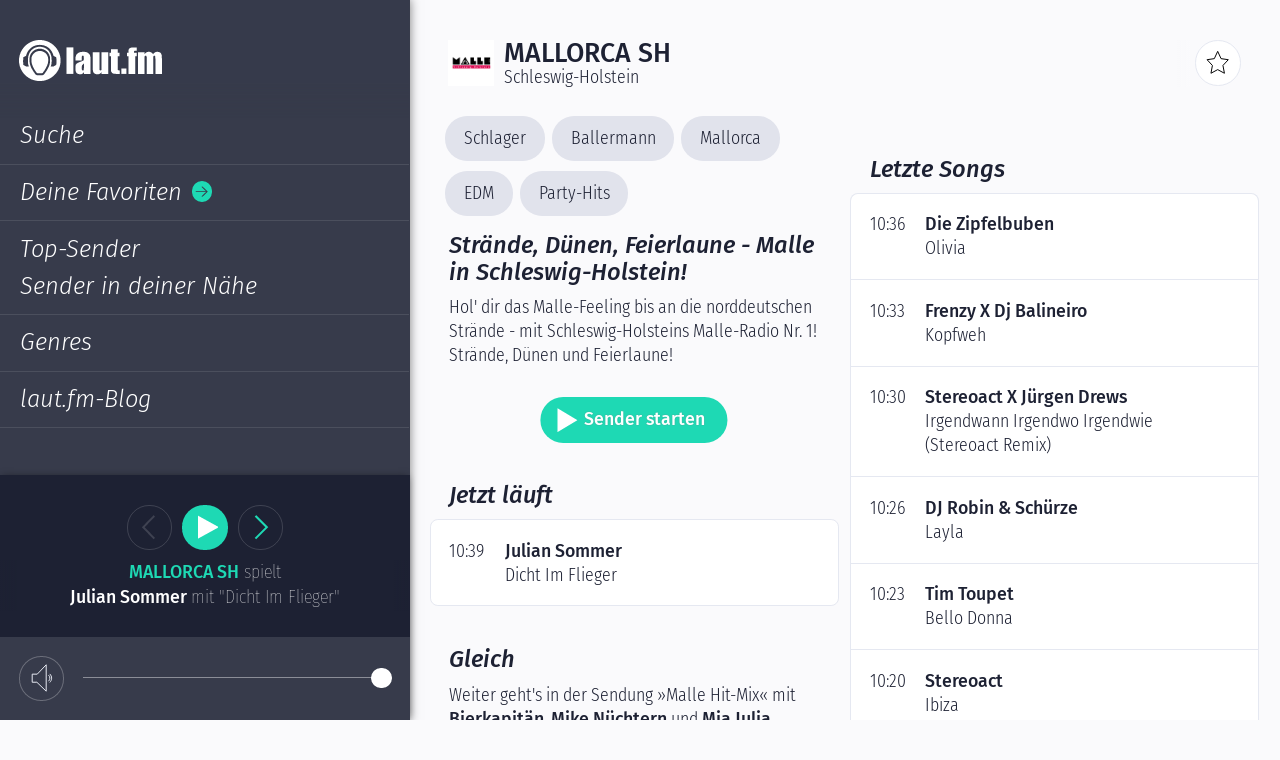

--- FILE ---
content_type: text/html; charset=UTF-8
request_url: https://laut.fm/mallorca-sh
body_size: 2408
content:
<!DOCTYPE html>
<html lang="de" class="nojs">
	<head>
		<script type="text/javascript" data-cmp-ab="1" src="https://cdn.consentmanager.net/delivery/autoblocking/66e307c5821ad.js" data-cmp-host="b.delivery.consentmanager.net" data-cmp-cdn="cdn.consentmanager.net" data-cmp-codesrc="0"></script>
		<!-- Google tag (gtag.js) -->
<script type="text/plain" class="cmplazyload" async data-cmp-vendor="s26" src="https://www.googletagmanager.com/gtag/js?id=G-RN0RMJELYP"></script>
<script data-cmp-vendor="s26">
  window.dataLayer = window.dataLayer || [];
  function gtag(){dataLayer.push(arguments);}
  gtag('js', new Date());
  gtag('config', 'G-RN0RMJELYP');
</script>
		<script class="cmplazyload" type="text/plain" data-cmp-vendor="s1073">
  function loadRMSTM () {
    var x = document.createElement( 'script' );
    x.setAttribute( 'data-cmp-vendor', 's1073' );
    x.src = '//rmsi-player.de/eva/244763_spa/rms.min.js';
    document.querySelectorAll('head')[0].prepend(x);

    window.fm = window.fm || {};
    window.fm.DECORATE_STREAM_URL = function (url) {
      if ( window.etm ) {
        try {
          url = window.etm.appendStreamParam( url );
          url = window.etm.appendConsent( url, 'aw_0_req.userConsentV2' );
        }
        catch (e) { console.error( 'RMS – Tag-Manager failed', e ); }
      }
      if ( window.com_adswizz_synchro_decorateUrl ) url = window.com_adswizz_synchro_decorateUrl( url );
      return url;
    };
  }
  loadRMSTM();
</script>

		<meta charset="utf-8">
		<meta http-equiv="X-UA-Compatible" content="IE=edge">
		<meta name="viewport" content="width=device-width, initial-scale=1, user-scalable=no">

		<link rel="apple-touch-icon" sizes="180x180" href="https://laut.fm/assets/touch-icons/apple-touch-icon.png?9e172e15">
		<link rel="icon" type="image/png" sizes="32x32" href="https://laut.fm/assets/touch-icons/favicon-32x32.png?2770067a">
		<link rel="icon" type="image/png" sizes="16x16" href="https://laut.fm/assets/touch-icons/favicon-16x16.png?21f4f2f5">
		<link rel="manifest" href="https://laut.fm/assets/touch-icons/site.webmanifest?8187b9cf">
		<link rel="mask-icon" href="https://laut.fm/assets/touch-icons/safari-pinned-tab.svg?5fae3efe" color="#373b4b">
		<link rel="shortcut icon" href="https://laut.fm/assets/touch-icons/favicon.ico?e0f1f5c1">
		<meta name="msapplication-TileColor" content="#1ed9b4">
		<meta name="msapplication-config" content="https://laut.fm/assets/touch-icons/browserconfig.xml?6649d6c7">
		<meta name="theme-color" content="#ffffff">
		<meta name="robots" content="index,follow">

		<link rel="canonical" href="https://laut.fm/mallorca-sh">
		<meta name="description" content="Strände, Dünen, Feierlaune - Malle in Schleswig-Holstein! Mit Mia Julia, Lorenz Büffel, Honk! und vielen mehr.">
		<meta name="author" content="">
		<meta name="geo.country" content="DE">
		<meta name="geo.placename" content="Schleswig-Holstein">
		<meta name="apple-itunes-app" content="app-id=285535263, app-argument=lautfm://mallorca-sh">
		<meta property="og:title" content="laut.fm/mallorca-sh">
		<meta property="og:type" content="music.radio_station">
		<meta property="og:image" content="https://assets.laut.fm/f94122b96c7d8ef1c1c70a1d4c907206?t=_640x640">
		<meta property="og:description" content="Strände, Dünen, Feierlaune - Malle in Schleswig-Holstein!">
		<meta property="og:url" content="https://laut.fm/mallorca-sh">
		<meta name="twitter:card" content="summary">
		<meta name="twitter:site" content="@laut_fm">
		<meta name="twitter:creator" content="@laut_fm">
		<meta name="twitter:url" content="https://laut.fm/mallorca-sh">
		<meta name="twitter:title" content="laut.fm/mallorca-sh">
		<meta name="twitter:description" content="Hol&#039; dir das Malle-Feeling bis an die norddeutschen Strände - mit Schleswig-Holsteins Malle-Radio Nr. 1! Strände, Dünen und Feierlaune!">
		<meta name="twitter:image" content="https://assets.laut.fm/f94122b96c7d8ef1c1c70a1d4c907206?t=_640x640">

		<title>MALLORCA-SH von laut.fm – Strände, Dünen, Feierlaune - Malle in Schleswig-Holstein!</title>

		<script>var h=document.getElementsByTagName('html')[0]; h.className=h.className.replace(/ ?nojs/,'');</script>

		<script>
		window.fm = {"API_SEARCH_URL":"https:\/\/search.api.laut.fm\/v1","APP_STORES":{"apple":"https:\/\/apps.apple.com\/de\/app\/laut-fm\/id1595567340","google":"https:\/\/play.google.com\/store\/apps\/details?id=fm.laut.app"}}
		</script>

		<script>
		(function(){
			var layer = {"fm-genres":["Schlager","Ballermann","Mallorca","EDM","Party-Hits"]};
			if ( !layer ){ return }
			window.dataLayer = window.dataLayer || [];
			window.dataLayer.push( layer );
		})()
		</script>
		<link rel="stylesheet" href="/assets/css/app.css?b7761d90?b7761d90">

	</head>
	<body>

		<div id="app"></div>
		<div class="nojs__content">		<h1>mallorca-sh</h1>
		<em>Strände, Dünen, Feierlaune - Malle in Schleswig-Holstein!</em>
		<p>
			Hol&#039; dir das Malle-Feeling bis an die norddeutschen Strände - mit Schleswig-Holsteins Malle-Radio Nr. 1! Strände, Dünen und Feierlaune!
		</p>

		<h2>Genres</h2>
		<ul>
			<li><a href="https://laut.fm/stations/genre/Schlager" title="Alle Sender des Genres Schlager">Schlager</a></li>
			<li><a href="https://laut.fm/stations/genre/Ballermann" title="Alle Sender des Genres Ballermann">Ballermann</a></li>
			<li><a href="https://laut.fm/stations/genre/Mallorca" title="Alle Sender des Genres Mallorca">Mallorca</a></li>
			<li><a href="https://laut.fm/stations/genre/EDM" title="Alle Sender des Genres EDM">EDM</a></li>
			<li><a href="https://laut.fm/stations/genre/Party-Hits" title="Alle Sender des Genres Party-Hits">Party-Hits</a></li>
		</ul>

		<h2>Jetzt läuft</h2>
		<div>Dicht Im Flieger von Julian Sommer</div>

		<h2>Demnächst</h2>
		Weiter geht's in der Sendung Malle Hit-Mix mit Bierkapitän, Mike Nüchtern und Mia Julia
		bis 01:00 Uhr

		<h2>Playlist</h2>
		<ul>
			<li>Olivia von Die Zipfelbuben</li>
			<li>Kopfweh von Frenzy X Dj Balineiro</li>
			<li>Irgendwann Irgendwo Irgendwie (Stereoact Remix) von Stereoact X Jürgen Drews</li>
			<li>Layla von DJ Robin &amp; Schürze</li>
			<li>Bello Donna von Tim Toupet</li>
			<li>Ibiza von Stereoact</li>
			<li>Biene Saufmaschine von Banjee</li>
			<li>Wellerman (Sea Shanty / 220 KID x Billen Ted Remix) von Nathan Evans &amp; 220 KID &amp; Billen Ted</li>
			<li>Zombie Party von Die Atzen</li>
		</ul>
</div>
	</body>

		<script id="app-json" type="application/json"></script>
		<script src="/assets/js/vendors.js?92860ae0?92860ae0"></script>
		<script src="/assets/js/app.js?d2938712?d2938712"></script>

</html>


--- FILE ---
content_type: text/css
request_url: https://laut.fm/assets/css/app.css?b7761d90?b7761d90
body_size: 39233
content:
/*! normalize.css v7.0.0 | MIT License | github.com/necolas/normalize.css */html{-ms-text-size-adjust:100%;-webkit-text-size-adjust:100%;line-height:1.15}body{margin:0}article,aside,footer,header,nav,section{display:block}h1{font-size:2em;margin:.67em 0}figcaption,figure,main{display:block}figure{margin:1em 40px}hr{-webkit-box-sizing:content-box;box-sizing:content-box;height:0;overflow:visible}pre{font-family:monospace,monospace;font-size:1em}a{-webkit-text-decoration-skip:objects;background-color:transparent}abbr[title]{border-bottom:none;text-decoration:underline;-webkit-text-decoration:underline dotted;text-decoration:underline dotted}b,strong{font-weight:inherit;font-weight:bolder}code,kbd,samp{font-family:monospace,monospace;font-size:1em}dfn{font-style:italic}mark{background-color:#ff0;color:#000}small{font-size:80%}sub,sup{font-size:75%;line-height:0;position:relative;vertical-align:baseline}sub{bottom:-.25em}sup{top:-.5em}audio,video{display:inline-block}audio:not([controls]){display:none;height:0}img{border-style:none}svg:not(:root){overflow:hidden}button,input,optgroup,select,textarea{font-family:sans-serif;font-size:100%;line-height:1.15;margin:0}button,input{overflow:visible}button,select{text-transform:none}[type=reset],[type=submit],button,html [type=button]{-webkit-appearance:button}[type=button]::-moz-focus-inner,[type=reset]::-moz-focus-inner,[type=submit]::-moz-focus-inner,button::-moz-focus-inner{border-style:none;padding:0}[type=button]:-moz-focusring,[type=reset]:-moz-focusring,[type=submit]:-moz-focusring,button:-moz-focusring{outline:1px dotted ButtonText}fieldset{padding:.35em .75em .625em}legend{-webkit-box-sizing:border-box;box-sizing:border-box;color:inherit;display:table;max-width:100%;padding:0;white-space:normal}progress{display:inline-block;vertical-align:baseline}textarea{overflow:auto}[type=checkbox],[type=radio]{-webkit-box-sizing:border-box;box-sizing:border-box;padding:0}[type=number]::-webkit-inner-spin-button,[type=number]::-webkit-outer-spin-button{height:auto}[type=search]{-webkit-appearance:textfield;outline-offset:-2px}[type=search]::-webkit-search-cancel-button,[type=search]::-webkit-search-decoration{-webkit-appearance:none}::-webkit-file-upload-button{-webkit-appearance:button;font:inherit}details,menu{display:block}summary{display:list-item}canvas{display:inline-block}[hidden],template{display:none}
@font-face{font-family:Fira Sans;font-style:italic;font-weight:300;src:url(/assets/fonts/fira-sans-v8-latin-300italic.eot);src:local("Fira Sans Light Italic"),local("FiraSans-LightItalic"),url(/assets/fonts/fira-sans-v8-latin-300italic.eot?#iefix) format("embedded-opentype"),url(/assets/fonts/fira-sans-v8-latin-300italic.woff2) format("woff2"),url(/assets/fonts/fira-sans-v8-latin-300italic.woff) format("woff"),url(/assets/fonts/fira-sans-v8-latin-300italic.ttf) format("truetype"),url(/assets/fonts/fira-sans-v8-latin-300italic.svg#FiraSans) format("svg")}@font-face{font-family:Fira Sans;font-style:normal;font-weight:500;src:url(/assets/fonts/fira-sans-v8-latin-500.eot);src:local("Fira Sans Medium"),local("FiraSans-Medium"),url(/assets/fonts/fira-sans-v8-latin-500.eot?#iefix) format("embedded-opentype"),url(/assets/fonts/fira-sans-v8-latin-500.woff2) format("woff2"),url(/assets/fonts/fira-sans-v8-latin-500.woff) format("woff"),url(/assets/fonts/fira-sans-v8-latin-500.ttf) format("truetype"),url(/assets/fonts/fira-sans-v8-latin-500.svg#FiraSans) format("svg")}@font-face{font-family:Fira Sans;font-style:italic;font-weight:500;src:url(/assets/fonts/fira-sans-v8-latin-500italic.eot);src:local("Fira Sans Medium Italic"),local("FiraSans-MediumItalic"),url(/assets/fonts/fira-sans-v8-latin-500italic.eot?#iefix) format("embedded-opentype"),url(/assets/fonts/fira-sans-v8-latin-500italic.woff2) format("woff2"),url(/assets/fonts/fira-sans-v8-latin-500italic.woff) format("woff"),url(/assets/fonts/fira-sans-v8-latin-500italic.ttf) format("truetype"),url(/assets/fonts/fira-sans-v8-latin-500italic.svg#FiraSans) format("svg")}@font-face{font-family:Fira Sans Condensed;font-style:normal;font-weight:100;src:url(/assets/fonts/fira-sans-condensed-v2-latin-100.eot);src:local("Fira Sans Condensed Thin"),local("FiraSansCondensed-Thin"),url(/assets/fonts/fira-sans-condensed-v2-latin-100.eot?#iefix) format("embedded-opentype"),url(/assets/fonts/fira-sans-condensed-v2-latin-100.woff2) format("woff2"),url(/assets/fonts/fira-sans-condensed-v2-latin-100.woff) format("woff"),url(/assets/fonts/fira-sans-condensed-v2-latin-100.ttf) format("truetype"),url(/assets/fonts/fira-sans-condensed-v2-latin-100.svg#FiraSansCondensed) format("svg")}@font-face{font-family:Fira Sans Condensed;font-style:normal;font-weight:200;src:url(/assets/fonts/fira-sans-condensed-v2-latin-200.eot);src:local("Fira Sans Condensed ExtraLight"),local("FiraSansCondensed-ExtraLight"),url(/assets/fonts/fira-sans-condensed-v2-latin-200.eot?#iefix) format("embedded-opentype"),url(/assets/fonts/fira-sans-condensed-v2-latin-200.woff2) format("woff2"),url(/assets/fonts/fira-sans-condensed-v2-latin-200.woff) format("woff"),url(/assets/fonts/fira-sans-condensed-v2-latin-200.ttf) format("truetype"),url(/assets/fonts/fira-sans-condensed-v2-latin-200.svg#FiraSansCondensed) format("svg")}@font-face{font-family:Fira Sans Condensed;font-style:normal;font-weight:300;src:url(/assets/fonts/fira-sans-condensed-v2-latin-300.eot);src:local("Fira Sans Condensed Light"),local("FiraSansCondensed-Light"),url(/assets/fonts/fira-sans-condensed-v2-latin-300.eot?#iefix) format("embedded-opentype"),url(/assets/fonts/fira-sans-condensed-v2-latin-300.woff2) format("woff2"),url(/assets/fonts/fira-sans-condensed-v2-latin-300.woff) format("woff"),url(/assets/fonts/fira-sans-condensed-v2-latin-300.ttf) format("truetype"),url(/assets/fonts/fira-sans-condensed-v2-latin-300.svg#FiraSansCondensed) format("svg")}@font-face{font-family:Fira Sans Condensed;font-style:normal;font-weight:500;src:url(/assets/fonts/fira-sans-condensed-v2-latin-500.eot);src:local("Fira Sans Condensed Medium"),local("FiraSansCondensed-Medium"),url(/assets/fonts/fira-sans-condensed-v2-latin-500.eot?#iefix) format("embedded-opentype"),url(/assets/fonts/fira-sans-condensed-v2-latin-500.woff2) format("woff2"),url(/assets/fonts/fira-sans-condensed-v2-latin-500.woff) format("woff"),url(/assets/fonts/fira-sans-condensed-v2-latin-500.ttf) format("truetype"),url(/assets/fonts/fira-sans-condensed-v2-latin-500.svg#FiraSansCondensed) format("svg")}html{color:#1d2133;font-size:4.34782609vw;font-weight:300}@media screen and (min-width:640px) and (max-width:1023px){html{font-size:1.875vw}}@media screen and (min-width:1024px){html{font-size:1.38888889vw}}@media screen and (min-width:1297px){html{font-size:18px}}a{color:inherit;text-decoration:inherit}.btn,.font-raleway,.headline,.text b,.text strong{font-family:Fira Sans,sans}.font-source,.inpt--text,.text,html{font-family:Fira Sans Condensed,sans}.headline{color:#1d2133;font-size:1.5rem;line-height:1.55555556rem;text-decoration:none}.headline--light{color:#fff}.headline--main{font-weight:500;text-transform:uppercase}.headline--sub{font-size:1.33333333rem;font-style:italic;font-weight:500}.headline--inline{display:block;font-size:1rem;font-weight:500}.headline--section{margin-bottom:.55555556rem;margin-top:1.66666667rem;padding:0 1.11111111rem}@media screen and (min-width:640px) and (max-width:100000px){.headline--section{margin-top:2.22222222rem}}.headline--footer{font-size:.77777778rem;font-weight:500;line-height:1em;margin:.27777778rem 0;text-transform:uppercase}@media screen and (min-width:640px) and (max-width:100000px){.headline--footer{padding:0 1.11111111rem}}.text{color:#1d2133;font-size:1rem;font-style:normal;line-height:1.38888889em}.text b,.text strong{font-weight:500}.text-small{font-size:.83333333rem;font-weight:300}.link{background-image:-webkit-gradient(linear,left top,right top,color-stop(0,#1ed9b4),color-stop(.16666667rem,#1ed9b4),color-stop(.16666667rem,transparent),color-stop(.27777778rem,transparent));background-image:linear-gradient(90deg,#1ed9b4 0,#1ed9b4 .16666667rem,transparent 0,transparent .27777778rem);background-position:0 bottom;background-repeat:repeat-x;background-size:.27777778rem 1px;color:inherit;font-size:inherit;line-height:inherit;text-decoration:none}.link--station{color:#1ed9b4;font-weight:500;text-transform:uppercase}.brdrbx,.grid,.grid-col,.inpt--text,.list__item,body{-webkit-box-sizing:border-box;box-sizing:border-box}.scrlly{-webkit-overflow-scrolling:touch;overflow-y:auto}.no-margin-padding{margin:0;padding:0}.abslt,.abslt-cntr,.abslt-cntr-vrtcl{position:absolute}.abslt-cntr{left:50%;top:50%;-webkit-transform:translate(-50%,-50%);transform:translate(-50%,-50%)}.abslt-cntr-vrtcl{top:50%;-webkit-transform:translateY(-50%);transform:translateY(-50%)}.grid{display:-webkit-box;display:-ms-flexbox;display:flex;margin:0;max-width:100%;padding:0 .46rem}.grid,.grid-col{overflow:auto;width:100%}.grid-col{-webkit-box-flex:0;-ms-flex-positive:0;-ms-flex-negative:0;flex-grow:0;flex-shrink:0;padding:0;position:relative}.grid-col--span-1{width:8.33333333%}.grid-col--span-2{width:16.66666667%}.grid-col--span-3{width:25%}.grid-col--span-4{width:33.33333333%}.grid-col--span-5{width:41.66666667%}.grid-col--span-6{width:50%}.grid-col--span-7{width:58.33333333%}.grid-col--span-8{width:66.66666667%}.grid-col--span-9{width:75%}.grid-col--span-10{width:83.33333333%}.grid-col--span-11{width:91.66666667%}.grid-col--span-12{width:100%}.btn--icon-search{background-image:url([data-uri])}.btn--icon-like{background-image:url([data-uri])}.btn--icon-dislike{background-image:url([data-uri])}.btn--icon-menu{background-image:url([data-uri])}.btn--icon-more{background-image:url([data-uri])}.btn--icon-star{background-image:url([data-uri])}.btn--icon-feedback{background-image:url([data-uri])}.btn--icon-close{background-image:url([data-uri])}.btn--icon-arrow{background-image:url([data-uri])}.btn--icon-skip-next{background-image:url([data-uri])}.btn--icon-skip-previous{background-image:url([data-uri])}.btn--icon-next{background-image:url([data-uri])}.btn--icon-previous{background-image:url([data-uri])}.btn--icon-location-pin{background-image:url([data-uri])}.btn--icon-cross{background-image:url([data-uri])}.btn--icon-facebook{background-image:url([data-uri])}.btn--icon-twitter{background-image:url([data-uri])}.btn--icon-mail{background-image:url([data-uri])}.btn--icon-mute{background-image:url([data-uri])}.btn--icon-unmute{background-image:url([data-uri])}.btn--icon-www{background-image:url([data-uri])}.btn--icon-share{background-image:url([data-uri])}.btn--icon-instagram{background-image:url([data-uri])}.btn{-webkit-appearance:unset;border:0;cursor:pointer;font-size:1rem;outline:none}.btn--icon{background-color:transparent;background-position:50%;background-repeat:no-repeat;border-style:solid;border-width:0;display:inline-block;overflow:hidden;padding:0;position:relative;text-align:center}.btn--icon:after,.btn--icon:before{content:"";display:none;position:absolute}.btn--icon-rnd,.btn--icon-square{height:2.55555556rem;width:2.55555556rem}.btn--icon-square svg{height:1.66666667rem;width:1.66666667rem}.btn--icon-small{background-color:#373b4b;height:1.16666667rem;width:1.16666667rem}.btn--icon-rnd{background-color:#fff;border-radius:50%;text-indent:101%}.btn--icon-rnd svg{height:1.66666667rem;width:1.66666667rem}.btn--icon-rnd-no-background{background-color:transparent;border-style:none}.btn--icon-rnd-no-background>svg [fill]{fill:none!important}.btn--icon-border{border:.05555556rem solid #e5e8f1}.btn--icon svg{left:50%;position:absolute;top:50%;-webkit-transform:translate(-50%,-50%);transform:translate(-50%,-50%)}.btn--border{border:.05555556rem solid #373b4b}.btn--big{border-radius:1.27777778rem;font-size:1rem;font-weight:500;height:2.55555556rem;line-height:1.44444444rem;padding:.55555556rem 1.27777778rem}.btn--big.btn--icon{padding-left:2.44444444rem}.btn--dark{background-color:#373b4b;border-color:#373b4b;color:#fff}.btn--dark.btn--border{background-color:#373b4b;border-color:hsla(0,0%,100%,.26)}.btn--light{background-color:#fff;border-color:hsla(0,0%,100%,.26);color:#1d2133}.btn--light.btn--border{background-color:transparent;color:#fff}.btn--vivid{background-color:#1ed9b4;color:#fff;text-shadow:-1px 0 #2dcaab,0 1px #2dcaab,1px 0 #2dcaab,0 -1px #2dcaab}.btn--icon{shape-rendering:geometricPrecision}.btn--icon-play:before{border-color:transparent transparent transparent #373b4b;border-style:solid;border-width:.63888889rem 0 .63888889rem 1.13333333rem;display:block;height:0;top:50%;-webkit-transform:translateY(-50%);transform:translateY(-50%);width:0}.btn--icon-play.btn--icon-rnd:before{right:.52777778rem}.btn--icon-play.btn--icon-vivid{background-color:#1ed9b4;border-color:#1ed9b4}.btn--icon-play.btn--icon-vivid:before{border-left-color:#fff}.btn--vivid.btn--icon-play:before{border-left-color:#fff;border-width:.66666667rem 0 .66666667rem 1.11111111rem;left:.94444444rem}.btn--icon-stop:before{background-color:#373b4b;display:block;height:1rem;left:50%;top:50%;-webkit-transform:translate(-50%,-50%);transform:translate(-50%,-50%);width:1rem}.btn--vivid.btn--icon-stop:before{background-color:#fff;height:1rem;left:.94444444rem;-webkit-transform:translateY(-50%);transform:translateY(-50%);width:1rem}.btn--icon-dislike,.btn--icon-feedback,.btn--icon-like,.btn--icon-more,.btn--icon-star{background-position:50%;background-repeat:no-repeat;background-size:1.66666667rem auto}.btn--icon-feedback #icon-content_outline_feedback{stroke-width:.66666667px;stroke:#373b4b}.btn--icon-skip-next g,.btn--icon-skip-previous g{stroke:#373b4b}.btn--icon-next g,.btn--icon-previous g{stroke:#1ed9b4;fill:#1ed9b4}.btn--icon-dislike [fill="#000000"],.btn--icon-like [fill="#000000"]{fill:#373b4b}.btn--icon-dislike [stroke-width="1"],.btn--icon-dislike [stroke="#000000"],.btn--icon-like [stroke-width="1"],.btn--icon-like [stroke="#000000"]{stroke:#373b4b;stroke-width:.66666667px}.btn--icon-more{background-color:transparent}.btn--icon-star #icon-content_outline_star{stroke-width:.66666667px;stroke:#373b4b}.btn--dark.btn--icon-star{stroke:#fff!important}.btn--dark.btn--icon-star svg>g>path{fill:#fff!important;stroke:#fff}.btn--icon-menu svg g>line,.btn--icon-menu svg g>path{shape-rendering:crispEdges;stroke:#fff!important}.btn--icon-search svg{stroke-width:1.5px;height:1.66666667rem;width:1.66666667rem}.btn--icon-arrow svg{fill:#fff;height:100%;width:100%}.btn--icon-arrow svg *{fill:inherit}.btn--icon-arrow.btn--icon-vivid{background-color:#1ed9b4}.btn--icon-arrow.btn--icon-vivid svg{fill:#373b4b}.btn--icon-location-pin{background-size:1.66666667rem 1.66666667rem}.btn--icon-location-pin svg{fill:#373b4b;height:1.66666667rem;width:1.66666667rem}.btn--icon-cross{background-size:1.66666667rem 1.66666667rem}.btn--icon-cross svg{fill:#373b4b;height:1.66666667rem;width:1.66666667rem}.btn--icon-twitter svg{height:auto;width:1.33333333rem}.btn--icon-share svg *{fill:#1ed9b4}.btn--tiny{background-color:#e5e8f1;border-radius:.66666667rem;cursor:pointer;font-family:Fira Sans Condensed,sans;font-size:.88888889rem;font-weight:300;line-height:1.33333333rem;padding:0 .66666667rem}.btn--tiny+.btn--tiny{margin-right:.5em}.inpt-grp{display:block;position:relative;width:100%}input,textarea{-webkit-appearance:none;border-radius:0;font-family:Fira Sans,sans;outline:none}.inpt--text{-webkit-appearance:none;-moz-appearance:none;appearance:none;border:none;height:2.55555556rem;padding:.44444444rem}.inpt--text::-webkit-input-placeholder{font-weight:300}.inpt--text::-moz-placeholder{font-weight:300}.inpt--text:-ms-input-placeholder{font-weight:300}.inpt--text::-ms-input-placeholder{font-weight:300}.inpt--text,.inpt--text::placeholder{font-weight:300}.ps{-ms-overflow-style:none;overflow:hidden!important;overflow-anchor:none;touch-action:auto;-ms-touch-action:auto}.ps__rail-x{bottom:0;height:15px}.ps__rail-x,.ps__rail-y{display:none;opacity:0;position:absolute;transition:background-color .2s linear,opacity .2s linear;-webkit-transition:background-color .2s linear,opacity .2s linear}.ps__rail-y{right:0;width:15px}.ps--active-x>.ps__rail-x,.ps--active-y>.ps__rail-y{background-color:transparent;display:block}.ps--focus>.ps__rail-x,.ps--focus>.ps__rail-y,.ps--scrolling-x>.ps__rail-x,.ps--scrolling-y>.ps__rail-y,.ps:hover>.ps__rail-x,.ps:hover>.ps__rail-y{opacity:.6}.ps .ps__rail-x.ps--clicking,.ps .ps__rail-x:focus,.ps .ps__rail-x:hover,.ps .ps__rail-y.ps--clicking,.ps .ps__rail-y:focus,.ps .ps__rail-y:hover{background-color:#eee;opacity:.9}.ps__thumb-x{bottom:2px;height:6px;transition:background-color .2s linear,height .2s ease-in-out;-webkit-transition:background-color .2s linear,height .2s ease-in-out}.ps__thumb-x,.ps__thumb-y{background-color:#aaa;border-radius:6px;position:absolute}.ps__thumb-y{right:2px;transition:background-color .2s linear,width .2s ease-in-out;-webkit-transition:background-color .2s linear,width .2s ease-in-out;width:6px}.ps__rail-x.ps--clicking .ps__thumb-x,.ps__rail-x:focus>.ps__thumb-x,.ps__rail-x:hover>.ps__thumb-x{background-color:#999;height:11px}.ps__rail-y.ps--clicking .ps__thumb-y,.ps__rail-y:focus>.ps__thumb-y,.ps__rail-y:hover>.ps__thumb-y{background-color:#999;width:11px}@supports (-ms-overflow-style:none){.ps{overflow:auto!important}}@media (-ms-high-contrast:none),screen and (-ms-high-contrast:active){.ps{overflow:auto!important}}html{-webkit-tap-highlight-color:rgba(30,217,180,0);-webkit-tap-highlight-color:transparent;background-color:#fafafc;-webkit-transition:opacity .35s;transition:opacity .35s}body,html{height:100%;max-width:100%;min-height:100%;width:100%}body{overflow:hidden;overflow-y:auto;padding-top:5.55555556rem}@media screen and (min-width:1024px){body{padding-top:0}}.noscroll{overflow:hidden;position:fixed}.nojs__content{display:none}.list:after,.nojs .nojs__content{display:block}.list:after{clear:both;content:""}.list__item{line-height:1.22222222rem;margin:.55555556rem 0}.list__item:nth-child(odd){padding-right:.55555556rem}.list__item:nth-child(2n){padding-left:.55555556rem}.list__item--50{width:50%}.list__item--50:nth-of-type(1n):after{clear:both;content:"";display:block}.list__item--float{display:block;float:left}.list--naked{list-style-type:none;padding-left:0}
.fm-station-header{-webkit-box-align:center;-ms-flex-align:center;align-items:center;-webkit-box-sizing:border-box;box-sizing:border-box;display:-webkit-box;display:-ms-flexbox;display:flex;margin:1.66666667rem 0;padding:0 1.05555556rem;white-space:nowrap}@media screen and (min-width:640px) and (max-width:100000px){.fm-station-header{margin-top:0}}.fm-station-header__col{-ms-flex-negative:0;-webkit-box-flex:0;-ms-flex-positive:0;flex-grow:0;flex-shrink:0;overflow:hidden;position:relative}.fm-station-header__col--station-image{width:2.55555556rem}.fm-station-header__col--options{font-size:0;overflow:visible;text-align:right;width:2.55555556rem}.fm-station-header__col--name{-webkit-box-flex:1;-ms-flex-positive:1;-ms-flex-negative:1;flex-grow:1;flex-shrink:1;padding:0 .55555556rem;white-space:nowrap;width:auto}.fm-station-header__col--name:after{background-image:-webkit-gradient(linear,right top,left top,color-stop(25%,#fafafc),to(rgba(250,250,252,0)));background-image:linear-gradient(270deg,#fafafc 25%,rgba(250,250,252,0));bottom:-1px;content:"";position:absolute;right:-1px;top:-1px;width:1.11111111rem}.fm-station-header__options{font-size:0;text-align:right}.fm-station-header__options-btn:first-of-type{margin-right:.55555556rem}.shrink-out-leave-active{-webkit-animation:shrink-out .7s;animation:shrink-out .7s}@-webkit-keyframes shrink-out{0%{-webkit-transform:scale(1);transform:scale(1)}50%{-webkit-transform:scale(0);transform:scale(0);width:2.55555556rem}to{-webkit-transform:scale(0);transform:scale(0);width:0}}@keyframes shrink-out{0%{-webkit-transform:scale(1);transform:scale(1)}50%{-webkit-transform:scale(0);transform:scale(0);width:2.55555556rem}to{-webkit-transform:scale(0);transform:scale(0);width:0}}
.taglist__item{-webkit-box-sizing:border-box;box-sizing:border-box}.taglist{font-size:0;margin:-.27777778rem -.16666667rem;padding:0}.taglist__item{background-color:#e1e3ec;border-radius:1.27777778rem;color:#1d2133;display:inline-block;font-size:1rem;line-height:2.22222222rem;margin:.27777778rem .55555556rem .27777778rem -.16666667rem;padding:.16666667rem 1.05555556rem;text-decoration:none}.taglist__item:last-of-type{margin-right:0}.taglist--single-line{position:relative}.taglist--single-line__item{margin-bottom:0}.taglist+p{margin-top:0}
.fm-station-genres__list{margin:0;width:auto}
.playlist-item__artist{font-family:Fira Sans,sans}.playlist-item{color:#1d2133;font-size:1rem;font-style:normal;line-height:1.38888889em}.dotmenu__row,.playlist-item,.playlist-item__col{-webkit-box-sizing:border-box;box-sizing:border-box}.playlist-item__buylink--amazon{background-image:url([data-uri])}.playlist-item__buylink--itunes{background-image:url([data-uri])}.playlist-item__buylink--spotify{background-image:url([data-uri])}.playlist-item{display:block;width:100%}.playlist-item__row{-webkit-box-align:start;-ms-flex-align:start;align-items:flex-start;display:-webkit-box;display:-ms-flexbox;display:flex;width:100%}.playlist-item__col{-ms-flex-negative:0;flex-shrink:0}.playlist-item__col,.playlist-item__col--time{-webkit-box-flex:0;-ms-flex-positive:0;flex-grow:0}.playlist-item__col--time{width:2.55555556rem}.playlist-item__col--options{-webkit-box-flex:0;-ms-flex-positive:0;flex-grow:0;font-size:0;height:2.55555556rem;text-align:right;width:5.72222222rem}.playlist-item__col--track{-webkit-box-flex:1;-ms-flex-positive:1;-ms-flex-negative:1;flex-grow:1;flex-shrink:1;overflow:hidden;padding:0 .55555556rem}.playlist-item__col--buylinks{list-style:none;margin:0;min-width:100%;padding-left:2rem;width:100%}.playlist-item__btn--options{z-index:2}.playlist-item__btn--options:last-of-type{margin-left:.55555556rem}.playlist-item__artist,.playlist-item__title{display:block;white-space:normal}.playlist-item__artist{font-weight:500}.playlist-item__buylink{background-position:0;background-repeat:no-repeat;background-size:auto 1.11111111rem;display:inline-block;font-size:.83333333rem;padding-left:1.55555556rem}.playlist-item--compact{position:relative}.dotmenu{background-color:#fafafc;border:1px solid #e5e8f1;display:none;-ms-flex-wrap:wrap;flex-wrap:wrap;padding-bottom:.55555556rem;position:absolute;right:-.83333333rem;top:-.61111111rem;width:12.5rem;z-index:1}.dotmenu--active{display:-webkit-box;display:-ms-flexbox;display:flex}.dotmenu__col,.dotmenu__row{display:block;list-style:none}.dotmenu__col{font-size:0;height:2.55555556rem;padding:.55555556rem 0;text-align:center;width:33.333%}.dotmenu__row{-ms-flex-negative:0;flex-shrink:0;padding:.27777778rem 1.11111111rem;width:100%}
.fm-station__now-playing{background-color:#fff;border:1px solid #e5e8f1;border-width:1px 0;padding:1.05555556rem}@media screen and (min-width:640px) and (max-width:100000px){.fm-station__now-playing{border-radius:.44444444rem;border-width:1px}}
.icon-list{display:-webkit-box;display:-ms-flexbox;display:flex;margin:0;padding:0 .88888889rem}.icon-list__item{display:block;list-style:none;margin:0 .27777778rem}.icon-list__item:first-of-type{margin-left:0}.icon-list__item:last-of-type{margin-right:0}.icon-list__icon{display:block;text-indent:101%;white-space:nowrap}
.playlist,.playlist__item{-webkit-box-sizing:border-box;box-sizing:border-box;margin:0;padding:0}.playlist{display:block;list-style:none;width:100%}.playlist__item{background-color:#fff;border:solid #e5e8f1;border-width:1px 0 0;padding:1.05555556rem;width:100%}.playlist__item+.playlist__item{border-top-width:1px}@media screen and (min-width:640px) and (max-width:100000px){.playlist__item{border-width:1px 1px 0}}@media screen and (min-width:640px) and (max-width:100000px){.playlist__item:first-of-type{border-top-left-radius:.44444444rem;border-top-right-radius:.44444444rem}}.playlist__item:last-of-type{border-bottom-width:1px}@media screen and (min-width:640px) and (max-width:100000px){.playlist__item:last-of-type{border-bottom-left-radius:.44444444rem;border-bottom-right-radius:.44444444rem}}
.fm-schedule__slot,.fm-schedule__slots{-webkit-box-sizing:border-box;box-sizing:border-box;margin:0;padding:0}.fm-schedule{background-color:#fff;border-color:#e5e8f1;border-style:solid;border-width:1px 0;overflow:hidden;position:relative}@media screen and (min-width:640px) and (max-width:100000px){.fm-schedule{border-radius:.44444444rem;border-width:1px}}.fm-schedule__tab{color:#1ed9b4;cursor:pointer;display:inline-block;margin:0 .55555556rem 0 0;position:relative;text-transform:uppercase;-webkit-user-select:none;-moz-user-select:none;-ms-user-select:none;user-select:none}.fm-schedule__tab--active{color:#373b4b;font-weight:500}.fm-schedule__nav{-webkit-box-sizing:border-box;box-sizing:border-box;font-size:1.11111111rem;list-style:none;margin:0;padding:1.05555556rem 0 1.05555556rem 4.16666667rem;position:relative;-webkit-transition:-webkit-transform .35s;transition:-webkit-transform .35s;transition:transform .35s;transition:transform .35s,-webkit-transform .35s;white-space:nowrap}.fm-schedule__day{left:0;position:absolute;text-align:left;width:100%}.fm-schedule__expander{color:transparent;font-weight:500}.fm-schedule__content{-webkit-box-align:start;-ms-flex-align:start;align-items:flex-start;line-height:1.38888889rem;overflow:hidden;position:relative;-webkit-transition-duration:.35s;transition-duration:.35s;-webkit-transition-property:height,-webkit-transform;transition-property:height,-webkit-transform;transition-property:height,transform;transition-property:height,transform,-webkit-transform;width:700%}.fm-schedule__content,.fm-schedule__slot{display:-webkit-box;display:-ms-flexbox;display:flex}.fm-schedule__slot{border-top:1px solid #e5e8f1}.fm-schedule__slots{width:22.88888889rem}.fm-schedule__cell{-webkit-box-sizing:border-box;box-sizing:border-box;padding:1.05555556rem}.fm-schedule__cell--time{padding-right:0;vertical-align:top;width:2.55555556rem}.fm-schedule__cell--show{margin:0 .55555556rem}.fm-schedule__cell--no-slot{text-align:center;width:100%}.fm-schedule__showname{font-size:1rem;font-weight:500;margin:0}
.fm-program__toggle{float:right;margin-top:.22222222rem}
.listener-manual__input{background-color:#fff;border:1px solid #e5e8f1;display:block;font-family:Fira Sans Condensed,sans;margin:0 1.11111111rem;width:20.77777778rem}.listener-manual__platform-list{padding:0 1.11111111rem}.listener-manual__badge{display:block;width:7.77777778rem}.listener-manual__extension-switch{cursor:pointer}.listener-manual__extension-switch--small{float:right;margin:.11111111rem 0;text-transform:uppercase}.alexa{background-color:#fff;border:1px solid #e5e8f1;border-radius:.55555556rem;display:block;height:3.27777778rem;margin:0 1.11111111rem 0 2.77777778rem;padding:0 2.77777778rem 0 1.11111111rem;position:relative}.alexa__link{display:block;height:100%}.alexa__link:after{background-image:url(/assets/images/alexa-bubble@3x.png);background-image:-webkit-image-set(url(/assets/images/alexa-bubble.png) 1x,url(/assets/images/alexa-bubble@2x.png) 2x,url(/assets/images/alexa-bubble@3x.png) 3x);background-size:3.61111111rem 4.16666667rem;content:"";display:block;height:4.16666667rem;left:-1.80555556rem;pointer-events:all;position:absolute;top:-.22222222rem;width:3.61111111rem;z-index:0}.alexa__image{background-color:#fff;border-radius:50%;height:3.27777778rem;left:-1.63888889rem;position:absolute;top:-.05555556rem;width:3.27777778rem;z-index:0}.alexa__text{font-family:Fira Sans,sans;font-style:italic;left:3.44444444rem;position:absolute;right:1.11111111rem;top:50%;-webkit-transform:translateY(-50%);transform:translateY(-50%)}.alexa__text:before{content:"“";left:-.44444444rem;position:absolute}.alexa__text:after{content:"”"}.alexa__stationname{text-transform:uppercase}.laut-logo{background-image:url([data-uri]);display:block;height:2.94444444rem;left:50%;position:absolute;top:50%;-webkit-transform:translate(-50%,-50%);transform:translate(-50%,-50%);width:2.94444444rem}.laut-logo svg{height:100%;width:100%}.laut-logo svg path{fill:#1d2133!important}
.fm-station{padding-bottom:2.22222222rem}@media screen and (min-width:640px) and (max-width:100000px){.fm-station{padding-bottom:2.22222222rem;padding-top:2.22222222rem}}@media screen and (min-width:640px) and (max-width:100000px){.fm-station__cols{-webkit-box-pack:justify;-ms-flex-pack:justify;display:-webkit-box;display:-ms-flexbox;display:flex;justify-content:space-between}}.fm-station__col{display:block;padding:0;width:100%}@media screen and (min-width:640px) and (max-width:100000px){.fm-station__col{width:23rem}}.fm-station__station-image{display:block;height:2.55555556rem;width:2.55555556rem}.fm-station__headline,.fm-station__paragraph{padding:0 1.11111111rem}.fm-station__headline{margin:2.22222222rem 0 .55555556rem}.fm-station__headline--station-name{margin:0;padding:0}@media screen and (min-width:1024px){.fm-station__headline--last-songs{margin-top:0}}.fm-station__headline--inline{margin:.55555556rem 0 .44444444rem;padding:0 1.11111111rem}.fm-station__format{margin:0 0 .55555556rem}.fm-station__paragraph{margin:.55555556rem 0}.fm-station__paragraph:first-child{margin-top:0}.fm-station__paragraph:last-child{margin-bottom:0}.fm-station__btn{left:50%;margin:0 auto;position:relative;-webkit-transform:translateX(-50%);transform:translateX(-50%)}.fm-station__format+.fm-station__btn,.fm-station__paragraph+.fm-station__btn{margin-top:1.11111111rem}.fm-station__block{margin-bottom:0;overflow-x:hidden;overflow-y:visible}.fm-station__block--genres{margin:-.27777778rem 0 .61111111rem;padding:0 1.05555556rem}.fm-station__inactive{padding:0 1.11111111rem}
.branded--vodafone .playbutton{background-color:transparent;background-image:url([data-uri]);background-size:100% auto}.branded--vodafone .playbutton:before{display:none}.branded--vodafone .player-display__meta--station-name{color:#e60000}.branded--vodafone .btn--vivid{background-color:#e60000;text-shadow:-1px 0 #d80e0e,0 1px #d80e0e,1px 0 #d80e0e,0 -1px #d80e0e}.branded--vodafone .taglist__item{background-color:#facccc}.branded--vodafone .fm-station__now-playing,.branded--vodafone .playlist__item{border-color:#facccc}.branded--vodafone .fm-station__col{-webkit-box-orient:vertical;-webkit-box-direction:normal;display:-webkit-box;display:-ms-flexbox;display:flex;-ms-flex-direction:column;flex-direction:column}.branded--vodafone .fm-station__headline--last-songs{margin-top:1.66666667rem}.branded--vodafone .fm-player__btn--skip:not(.fm-player__btn--skip-inactive) g{fill:#e60000;stroke:#e60000}.branded--vodafone .btn--icon-www{background-color:#e60000;border-color:#e60000}.branded--vodafone .btn--icon-www path,.branded--vodafone .btn--icon-www polygon{fill:#fff}.vodafone__video{display:block;height:12.94444444rem;width:23rem}@media screen and (max-width:639px){.vodafone__video{margin-top:1.66666667rem}}@media screen and (min-width:640px) and (max-width:100000px){.vodafone__block{border-radius:.44444444rem;border-width:1px}}.vodafone__block--cover{background-color:#fff;border:1px solid #facccc;overflow:hidden;padding-bottom:1.05555556rem}.vodafone__cover{border-bottom:1px solid #facccc;display:block;height:23rem;margin-bottom:1.11111111rem;width:23rem}.vodafone__link{background-image:-webkit-gradient(linear,left top,right top,color-stop(0,#e60000),color-stop(.16666667rem,#e60000),color-stop(.16666667rem,transparent),color-stop(.27777778rem,transparent));background-image:linear-gradient(90deg,#e60000 0,#e60000 .16666667rem,transparent 0,transparent .27777778rem);background-position:0 bottom;background-repeat:repeat-x;background-size:.27777778rem 1px}
.playbutton{border-radius:50%;-webkit-box-sizing:border-box;box-sizing:border-box;display:inline-block;height:2.55555556rem;position:relative;width:2.55555556rem}.playbutton__container{display:none;height:50%;left:50%;overflow:hidden;position:absolute;top:50%;-webkit-transform:translate(-50%,-50%);transform:translate(-50%,-50%);width:50%}.playbutton:not(.playbutton--play) .playbutton__container{display:block}.playbutton--play:before{border-color:transparent transparent transparent #fff;border-style:solid;border-width:.63888889rem 0 .63888889rem 1.13333333rem;content:"";display:block;height:0;position:absolute;right:.52777778rem;top:50%;-webkit-transform:translateY(-50%);transform:translateY(-50%);width:0}.playbutton--play .playbutton__bar{display:none}.playbutton__bar{-webkit-animation-duration:1s;animation-duration:1s;-webkit-animation-iteration-count:infinite;animation-iteration-count:infinite;background-color:#fff;display:none;height:2%;position:absolute;top:50%;-webkit-transform:translate(-50%,-50%);transform:translate(-50%,-50%);width:2.3px}.playbutton__bar:nth-of-type(4){-webkit-animation-delay:-9987.43362939s;animation-delay:-9987.43362939s;display:block;left:87.5%}.playbutton__bar:nth-of-type(3){-webkit-animation-delay:-9990.57522204s;animation-delay:-9990.57522204s;display:block;left:62.5%}.playbutton__bar:nth-of-type(2){-webkit-animation-delay:-9993.71681469s;animation-delay:-9993.71681469s;display:block;left:37.5%}.playbutton__bar:first-of-type{-webkit-animation-delay:-9996.85840735s;animation-delay:-9996.85840735s;display:block;left:12.5%}.playbutton--playing .playbutton__bar{-webkit-animation-name:party;animation-name:party}.playbutton--buffering .playbutton__bar{-webkit-animation-duration:1s;animation-duration:1s;-webkit-animation-name:buffering;animation-name:buffering}.playbutton--buffering .playbutton__bar:nth-of-type(4){-webkit-animation-delay:-.6s;animation-delay:-.6s}.playbutton--buffering .playbutton__bar:nth-of-type(3){-webkit-animation-delay:-.7s;animation-delay:-.7s}.playbutton--buffering .playbutton__bar:nth-of-type(2){-webkit-animation-delay:-.8s;animation-delay:-.8s}.playbutton--buffering .playbutton__bar:first-of-type{-webkit-animation-delay:-.9s;animation-delay:-.9s}@-webkit-keyframes buffering{0%{height:10%}35%{height:10%}50%{height:100%}65%{height:10%}to{height:10%}}@keyframes buffering{0%{height:10%}35%{height:10%}50%{height:100%}65%{height:10%}to{height:10%}}@-webkit-keyframes party{0%{height:10%}2.5%{height:80%}25%{height:10%}27.5%{height:40%}50%{height:10%}52.5%{height:90%}75%{height:10%}77.5%{height:30%}to{height:10%}}@keyframes party{0%{height:10%}2.5%{height:80%}25%{height:10%}27.5%{height:40%}50%{height:10%}52.5%{height:90%}75%{height:10%}77.5%{height:30%}to{height:10%}}
.station-list-item{-webkit-box-sizing:border-box;box-sizing:border-box}.station-list-item__image{left:50%;position:absolute;top:50%;-webkit-transform:translate(-50%,-50%);transform:translate(-50%,-50%)}.station-list-item{background-color:#fff;border:solid #eaeaf2;border-width:0 0 1px;color:#1d2133;display:block;min-height:6.61111111rem;padding:1.11111111rem;text-decoration:none}@media screen and (min-width:640px) and (max-width:100000px){.station-list-item{border-radius:.44444444rem;border-width:1px;float:left;margin:0 0 .66666667rem;max-width:23rem;width:23rem}}@media screen and (min-width:640px) and (max-width:100000px){.station-list-item:nth-child(odd){clear:both;margin-right:.66666667rem}}@media screen and (min-width:640px) and (max-width:100000px){.station-list-item:nth-last-of-type(-n+2){margin-bottom:0}}.station-list-item__header{-webkit-box-align:center;-ms-flex-align:center;align-items:center;display:-webkit-box;display:-ms-flexbox;display:flex;margin-bottom:1.11111111rem;white-space:nowrap}.station-list-item__name{text-transform:uppercase}.station-list-item__name-container{-webkit-box-flex:1;-ms-flex-positive:1;-ms-flex-negative:1;flex-grow:1;flex-shrink:1;overflow:hidden;padding:0 .55555556rem;position:relative}.station-list-item__name-container:after{background-image:-webkit-gradient(linear,right top,left top,color-stop(25%,#fff),to(hsla(0,0%,100%,0)));background-image:linear-gradient(270deg,#fff 25%,hsla(0,0%,100%,0));bottom:-1px;content:"";position:absolute;right:-1px;top:-1px;width:1.11111111rem}.station-list-item__image{height:auto;width:100%}.station-list-item__image--fade-enter{opacity:0}.station-list-item__image--fade-enter-active{-webkit-transition:opacity .35s;transition:opacity .35s}.station-list-item__image-container{background-color:#e5e8f1;display:block;height:2.55555556rem;position:relative;width:2.55555556rem}.station-list-item__image-container,.station-list-item__options{-webkit-box-flex:0;-ms-flex-positive:0;-ms-flex-negative:0;flex-grow:0;flex-shrink:0}.station-list-item__options{font-size:0;text-align:right;width:5.66666667rem}.station-list-item__button--play{border-color:#1ed9b4}.station-list-item__button:first-of-type{margin-right:.55555556rem}.headline--listitem{font-size:1.16666667rem;margin:0;padding:0}
.fm-addination{text-align:center}@media screen and (min-width:640px) and (max-width:100000px){.fm-addination{margin-bottom:2.22222222rem}}.fm-addination__btn{cursor:pointer;margin:0 auto;-webkit-transition:opacity .35s .15s;transition:opacity .35s .15s}.fm-addination__btn--loading{opacity:.25}
.skeleton__btn{background-color:#e5e8f1}.skeleton__text,.skeleton__text:after{display:block;width:100%}.skeleton__text:after{background-image:-webkit-gradient(linear,left top,left bottom,color-stop(0,hsla(0,0%,100%,0)),color-stop(8%,hsla(0,0%,100%,0)),color-stop(8%,#e5e8f1),color-stop(92%,#e5e8f1),color-stop(92%,hsla(0,0%,100%,0)),to(hsla(0,0%,100%,0)));background-image:linear-gradient(180deg,hsla(0,0%,100%,0) 0,hsla(0,0%,100%,0) 8%,#e5e8f1 0,#e5e8f1 92%,hsla(0,0%,100%,0) 0,hsla(0,0%,100%,0));background-position:50%;color:#e5e8f1;content:"·";max-height:100%;text-align:center}.skeleton__text--inline{display:inline-block;width:35%}.skeleton__text--inline:after{line-height:1.25em;width:100%}.skeleton__text--100{width:100%}.skeleton__text--95{width:95%}.skeleton__text--90{width:90%}.skeleton__text--85{width:85%}.skeleton__text--80{width:80%}.skeleton__text--75{width:75%}.skeleton__text--70{width:70%}.skeleton__text--65{width:65%}.skeleton__text--60{width:60%}.skeleton__text--55{width:55%}.skeleton__text--50{width:50%}.skeleton__text--45{width:45%}.skeleton__text--40{width:40%}.skeleton__text--35{width:35%}.skeleton__text--30{width:30%}.skeleton__text--25{width:25%}.skeleton__text--20{width:20%}.skeleton__text--15{width:15%}.skeleton__text--10{width:10%}.skeleton__text--5{width:5%}
.station-list{display:block;margin-bottom:1.66666667rem;max-width:100%;width:23rem}@media screen and (min-width:640px) and (max-width:100000px){.station-list{margin-bottom:0;width:46.66666667rem}}.station-list__list{margin:0;padding:0}@media screen and (max-width:639px){.station-list__list{margin:0 0 1.66666667rem}}@media screen and (min-width:640px) and (max-width:100000px){.station-list__list{margin:0 0 2.22222222rem}}@media screen and (min-width:640px) and (max-width:100000px){.station-list__list:after{clear:both;content:"";display:block;height:1px;margin-top:-1px;width:100%}}
.station-thumb{-webkit-box-sizing:border-box;box-sizing:border-box;font-family:Fira Sans Condensed,sans}.station-thumb__name:after{top:50%;-webkit-transform:translateY(-50%);transform:translateY(-50%)}.station-thumb{-webkit-box-flex:0;-ms-flex-positive:0;color:#fff;display:block;flex-grow:0;font-size:inherit;font-weight:300;margin:0;padding:.27777778rem;text-decoration:none;text-transform:uppercase;width:25%}.station-thumb--loading .station-thumb__image{opacity:.01}.station-thumb__image{height:auto;left:0;position:absolute;top:0;-webkit-transition:opacity .85s;transition:opacity .85s;width:100%}.station-thumb__image-resizer{background-color:#42475a;font-size:0;height:auto;overflow:hidden;position:relative;width:100%}.station-thumb__image-resizer:before{content:"";display:block;padding-top:100%}.station-thumb__name{display:block;opacity:.8;overflow:hidden;position:relative;white-space:nowrap}.station-thumb__name:after{background-image:-webkit-gradient(linear,right top,left top,from(#373b4b),to(rgba(55,59,75,0)));background-image:linear-gradient(270deg,#373b4b 0,rgba(55,59,75,0));content:"";height:102%;position:absolute;right:0;width:.83333333rem}
.station-thumb-list{display:-webkit-box;display:-ms-flexbox;display:flex;-ms-flex-wrap:wrap;flex-wrap:wrap;margin:0 -.27777778rem;min-width:100%}.station-thumb-list__link{float:left;position:relative}.station-thumb-list__link-resizer{background-color:#fff}.station-thumb-list__link-text{-webkit-box-sizing:border-box;box-sizing:border-box;color:#1ed9b4!important;padding:.16666667rem .33333333rem;text-align:center}.station-thumb-list__link-text:after{display:none}.station-thumb-list__icon-arrow{border:1px solid #1ed9b4;height:2.55555556rem;left:50%;position:absolute;top:50%;-webkit-transform:translate(-50%,-50%);transform:translate(-50%,-50%);width:2.55555556rem}.station-thumb-list__icon-arrow svg{stroke:#1ed9b4;fill:#1ed9b4}
.favorites__headline{padding:0 1.11111111rem}.favorites__link--text{color:#fff}.favorites__share{background-color:#fff;border:1px solid #1ed9b4;-webkit-box-sizing:border-box;box-sizing:border-box;margin:-.33333333rem .27777778rem 0;vertical-align:middle}.favorites__share svg{height:100%;width:100%}
.station-history__link--text{color:#fff}.station-history__thumbs{display:-webkit-box;display:-ms-flexbox;display:flex;-ms-flex-wrap:wrap;flex-wrap:wrap;margin:0 -.27777778rem;min-width:100%}
.search-field,.search-field__terms{-webkit-box-sizing:border-box;box-sizing:border-box}.search-field{background-color:#fff;border:1px solid #e5e8f1;display:-webkit-box;display:-ms-flexbox;display:flex;height:2.55555556rem}.search-field__terms{-webkit-box-flex:1;-ms-flex-positive:1;background-color:transparent;display:block;flex-grow:1;height:100%;outline:none;padding:.44444444rem;width:auto}.search-field__terms::-webkit-input-placeholder{color:#1d2133}.search-field__terms::-moz-placeholder{color:#1d2133}.search-field__terms:-ms-input-placeholder{color:#1d2133}.search-field__terms::-ms-input-placeholder{color:#1d2133}.search-field__terms::placeholder{color:#1d2133}.search-field__btn{cursor:pointer;margin-top:-1px}.search-field__btn--search svg *{stroke:#373b4b}.search-field__btn--clear svg *{fill:#373b4b;-webkit-transition:fill .35s;transition:fill .35s}.search-field__btn--clear-disabled svg *{fill:#fff}
.search-form__group{-webkit-box-sizing:border-box;box-sizing:border-box}.search-form{padding:0 1.05555556rem}.search-form__headline{margin-bottom:0}.search-form__group{border:1px solid #e5e8f1;height:2.55555556rem}.search-form__more{margin:.77777778rem 0;text-align:center}.search-form-tags__list{margin-left:0}.search-form-tags__list:after{display:none}.search-form-tags__item{background-color:hsla(0,0%,100%,.4);border-width:0}
.fm-teaser{display:block;height:14.61111111rem;position:relative}@media screen and (min-width:640px) and (max-width:100000px){.fm-teaser{height:27.94444444rem}}.fm-teaser__round-off{background-color:#e5e8f1;height:12.94444444rem;overflow:hidden;width:23rem}@media screen and (min-width:640px) and (max-width:100000px){.fm-teaser__round-off{border-radius:1.27777778rem;height:26.27777778rem;width:46.66666667rem}}.fm-teaser__next,.fm-teaser__prev{display:none;opacity:.1;position:absolute;top:13.13888889rem;-webkit-transform:translateY(-50%);transform:translateY(-50%);-webkit-transition:opacity .35s;transition:opacity .35s}@media screen and (min-width:640px) and (max-width:100000px){.fm-teaser__next,.fm-teaser__prev{display:block}}.fm-teaser__next{right:2.22222222rem}.fm-teaser__prev{left:2.22222222rem}.fm-teaser:hover .fm-teaser__next,.fm-teaser:hover .fm-teaser__prev{opacity:1}.fm-teaser-list{-ms-flex-wrap:wrap;flex-wrap:wrap;height:100%;padding:0;position:relative;-webkit-transition:-webkit-transform .35s;transition:-webkit-transform .35s;transition:transform .35s;transition:transform .35s,-webkit-transform .35s}.fm-teaser-list,.fm-teaser-navigation{min-width:100%}.fm-teaser-item,.fm-teaser-list{margin:0}.fm-teaser-item{-webkit-box-sizing:border-box;box-sizing:border-box;display:block;height:100%;left:0;list-style:none;margin:0;overflow:hidden;padding:0;position:absolute;top:0;width:100%}.fm-teaser-item__image,.fm-teaser-item__link{display:block}.fm-teaser-item__image{height:100%;width:100%}.fm-teaser-item__title{display:none;margin:0;position:absolute;-webkit-transform:translateY(-120%);transform:translateY(-120%)}.fm-teaser-button{-webkit-appearance:none;background-color:transparent;border:none;cursor:pointer;height:1.11111111rem;margin:.27777778rem 0;outline:none;padding:0;position:relative;width:1.11111111rem}.fm-teaser-button:before{background-color:#e5e8f1;border-radius:50%;content:"";display:block;height:.55555556rem;left:50%;position:absolute;top:50%;-webkit-transform:translate(-50%,-50%);transform:translate(-50%,-50%);width:.55555556rem}.fm-teaser-button--active:before{background-color:#373b4b}.fm-teaser-navigation{-webkit-box-pack:center;-ms-flex-pack:center;display:-webkit-box;display:-ms-flexbox;display:flex;height:1.66666667rem;justify-content:center}.fm-teaser-animation-left-enter-active,.fm-teaser-animation-left-leave-active,.fm-teaser-animation-right-enter-active,.fm-teaser-animation-right-leave-active{-webkit-transition:-webkit-transform .5s;transition:-webkit-transform .5s;transition:transform .5s;transition:transform .5s,-webkit-transform .5s}.fm-teaser-animation-left-enter,.fm-teaser-animation-right-leave-to{-webkit-transform:translateX(100%);transform:translateX(100%)}.fm-teaser-animation-left-leave-to,.fm-teaser-animation-right-enter{-webkit-transform:translate(-100%);transform:translate(-100%)}.fm-teaser-animation-left-enter-to,.fm-teaser-animation-right-enter-to{-webkit-transform:translateX(0);transform:translateX(0)}.fm-teaser-fade-enter{opacity:0}.fm-teaser-fade-enter-active{-webkit-transition:opacity .35s;transition:opacity .35s}.fm-teaser-fade-enter-to{opacity:1}
@media screen and (min-width:640px) and (max-width:100000px){.fm-home{-webkit-box-pack:justify;-ms-flex-pack:justify;display:-webkit-box;display:-ms-flexbox;display:flex;-ms-flex-wrap:wrap;flex-wrap:wrap;justify-content:space-between;padding-bottom:2.22222222rem}}.fm-home__block{margin-bottom:2.22222222rem}@media screen and (min-width:640px) and (max-width:100000px){.fm-home__block{-webkit-box-flex:0;-ms-flex-positive:0;-ms-flex-negative:0;flex-grow:0;flex-shrink:0;margin-bottom:0}}.fm-home__block--search{-webkit-box-ordinal-group:2;-ms-flex-order:1;order:1}.fm-home__block--genres{-webkit-box-ordinal-group:3;-ms-flex-order:2;min-height:10.88888889rem;order:2}@media screen and (min-width:640px) and (max-width:100000px){.fm-home__block--genres{min-height:13.11111111rem}}.fm-home__block--favorites{-webkit-box-ordinal-group:4;-ms-flex-order:3;order:3}.fm-home__block--teaser{-webkit-box-ordinal-group:5;-ms-flex-order:4;order:4;width:100%}.fm-home__block--history{-webkit-box-ordinal-group:6;-ms-flex-order:5;order:5}.fm-home__block--top-stations{-webkit-box-ordinal-group:7;-ms-flex-order:6;order:6}.fm-home__block--ambit{-webkit-box-ordinal-group:8;-ms-flex-order:7;order:7}@media screen and (min-width:640px) and (max-width:100000px){.fm-home__block--genres,.fm-home__block--search,.fm-home__block--top-search{width:23rem}}.fm-home__headline{margin:1.66666667rem 1.05555556rem .55555556rem}@media screen and (min-width:640px) and (max-width:100000px){.fm-home__headline{margin-top:2.22222222rem}}.fm-home__thumbs{margin-left:-.05555556rem;min-height:7.33333333rem}@media screen and (min-width:640px) and (max-width:100000px){.fm-home__thumbs{margin:0;min-height:5.16666667rem;padding:0}}.fm-home__thumb{background-color:#fff;border:1px solid #e5e8f1;margin-right:.66666667rem;padding:0;width:5.88888889rem}@media screen and (min-width:640px) and (max-width:100000px){.fm-home__thumb{margin-right:.77777778rem;width:4.88888889rem}}@media screen and (min-width:640px) and (max-width:100000px){.fm-home__thumb:nth-of-type(n+8){display:none}}.fm-home__thumb:last-of-type{margin-right:0}@media screen and (min-width:640px) and (max-width:100000px){.fm-home__thumb:last-of-type{display:block;margin-right:0}}.fm-home__station-name{color:#1d2133;font-size:1rem;padding:.16666667rem 0 .16666667rem .33333333rem}.fm-home__station-name:after{background-image:-webkit-gradient(linear,right top,left top,from(#fff),to(hsla(0,0%,100%,0)));background-image:linear-gradient(270deg,#fff 0,hsla(0,0%,100%,0))}.fm-home__favorites,.fm-home__history,.fm-home__top-stations{overflow:hidden}@media screen and (min-width:640px) and (max-width:100000px){.fm-home__favorites,.fm-home__history,.fm-home__top-stations{margin:0 1.05555556rem;width:44.55555556rem}}.fm-home__ambit-stations{overflow:hidden}@media screen and (min-width:640px) and (max-width:100000px){.fm-home__ambit-stations{-webkit-box-sizing:border-box;box-sizing:border-box;margin:0}}@media screen and (min-width:640px) and (max-width:100000px){.fm-home__ambit-stations .fm-home__thumb:last-of-type{display:block}}.fm-home__ambit-stations-list{padding-left:1.05555556rem}.fm-home__btn--arrow{background-color:#fff;border:1px solid #1ed9b4;-webkit-box-sizing:border-box;box-sizing:border-box;margin:-.27777778rem .55555556rem 0 .27777778rem;vertical-align:middle}.fm-home__btn--arrow svg{fill:#1ed9b4}.fm-home__search-form{margin:.55555556rem 0;padding:0 1.05555556rem;position:relative}.fm-home__search-terms{border:1px solid #e5e8f1;padding-right:2.55555556rem;width:100%}.fm-home__search-btn{position:absolute;right:1.11111111rem;top:0}.fm-home__search-btn svg{height:1.66666667rem;width:1.66666667rem}.fm-home__search-btn svg g{stroke:#373b4b}.fm-home__genres{margin:-.27777778rem 0;padding:0 1.05555556rem}.fm-home__location{color:#1ed9b4;font-weight:100;white-space:nowrap}.fm-home__number-of-stations{font-weight:500;-webkit-transition:color .75s;transition:color .75s}.fm-home__number-of-stations--loading{background-color:#e5e8f1;color:#e5e8f1;display:inline-block;padding-left:2.22222222rem}.fm-home__cta{background-image:-webkit-gradient(linear,left top,right top,color-stop(0,#1ed9b4),color-stop(.16666667rem,#1ed9b4),color-stop(.16666667rem,transparent),color-stop(.27777778rem,transparent));background-image:linear-gradient(90deg,#1ed9b4 0,#1ed9b4 .16666667rem,transparent 0,transparent .27777778rem);background-position:0 bottom;background-repeat:repeat-x;background-size:.27777778rem 1px;color:inherit;font-size:inherit;line-height:inherit;text-decoration:none}
.fm-searchresult__genres{-webkit-box-sizing:border-box;box-sizing:border-box}.fm-searchresult{overflow:hidden}.fm-searchresult__headline{margin:1.66666667rem 0 .55555556rem}@media screen and (min-width:640px) and (max-width:100000px){.fm-searchresult__headline{margin-top:2.22222222rem}}.fm-searchresult__genres{overflow:hidden;padding:0 1.05555556rem;width:100%}
.fm-genres__char{font-family:Fira Sans,sans}.fm-genres__list{padding:0 1.11111111rem}.fm-genres__list-wrapper{margin-bottom:2.22222222rem;width:100%}@media screen and (max-width:639px){.fm-genres__list-wrapper{overflow:hidden}}.fm-genres__list--sub{display:-webkit-box;display:-ms-flexbox;display:flex;-ms-flex-wrap:wrap;flex-wrap:wrap;margin:0}.fm-genres__list--top{-webkit-box-sizing:border-box;box-sizing:border-box;margin:0}@media screen and (max-width:639px){.fm-genres__list--top{margin:0 1.11111111rem}}.fm-genres__item{display:block;list-style:none;width:25%}@media screen and (max-width:639px){.fm-genres__item{width:50%}}.fm-genres__item:last-child{margin-bottom:1.11111111rem}.fm-genres__char{background-color:#1ed9b4;border-radius:50%;clear:both;color:#fff;display:block;font-size:1rem;height:2.55555556rem;line-height:2.55555556rem;margin:1.11111111rem 1.11111111rem .83333333rem .94444444rem;text-align:center;width:2.55555556rem}.fm-genres__link{background-image:-webkit-gradient(linear,left top,right top,color-stop(0,#1ed9b4),color-stop(.16666667rem,#1ed9b4),color-stop(.16666667rem,transparent),color-stop(.27777778rem,transparent));background-image:linear-gradient(90deg,#1ed9b4 0,#1ed9b4 .16666667rem,transparent 0,transparent .27777778rem);background-position:0 bottom;background-repeat:repeat-x;background-size:.27777778rem 1px;color:inherit;font-size:1rem;line-height:1.94444444rem;text-decoration:none}
.fm-page address,.fm-page h3,.fm-page h4,.fm-page ol,.fm-page p,.fm-page ul{color:#1d2133;font-size:1rem;font-style:normal;line-height:1.38888889em}.fm-page{font-size:1rem;padding-bottom:1.66666667rem}.fm-page address,.fm-page h3,.fm-page h4,.fm-page ol,.fm-page p,.fm-page ul{margin:.55555556rem 0;padding:0 1.05555556rem}.fm-page li,.fm-page p{font-style:normal;font-weight:300}.fm-page li>p,.fm-page p>p{padding:0}.fm-page p b{font-weight:500}.fm-page li{margin:.27777778rem 1.52777778rem}.fm-page h3,.fm-page h4{font-size:1.11111111rem;font-weight:500;line-height:1.38888889em;margin:1.11111111rem 0 .55555556rem}.fm-page h4{font-size:1rem}.fm-page a{background-image:-webkit-gradient(linear,left top,right top,color-stop(0,#1ed9b4),color-stop(.16666667rem,#1ed9b4),color-stop(.16666667rem,transparent),color-stop(.27777778rem,transparent));background-image:linear-gradient(90deg,#1ed9b4 0,#1ed9b4 .16666667rem,transparent 0,transparent .27777778rem);background-position:0 bottom;background-repeat:repeat-x;background-size:.27777778rem 1px;color:inherit;font-size:inherit;line-height:inherit;text-decoration:none}
.fm-related-genres{-webkit-box-sizing:border-box;box-sizing:border-box;margin:0 0 2.22222222rem;max-width:100%;overflow:hidden;padding:0 1.11111111rem}.fm-related-genres__list{margin:0}
.fm-stations-by-location__form{margin-bottom:.55555556rem;padding:0 1.11111111rem}.fm-stations-by-location__pin{left:0}.fm-stations-by-location__pin svg{fill:#1ed9b4}.fm-stations-by-location__locality{padding:.44444444rem 2.55555556rem;width:100%}
.fm-stations__char{font-family:Fira Sans,sans}.fm-stations__list{padding:0 1.11111111rem}.fm-stations__list-wrapper{margin-bottom:2.22222222rem;width:100%}@media screen and (max-width:639px){.fm-stations__list-wrapper{overflow:hidden}}.fm-stations__list--sub{display:-webkit-box;display:-ms-flexbox;display:flex;-ms-flex-wrap:wrap;flex-wrap:wrap;margin:0}.fm-stations__list--top{-webkit-box-sizing:border-box;box-sizing:border-box;margin:0}@media screen and (max-width:639px){.fm-stations__list--top{margin:0 1.11111111rem}}.fm-stations__item{display:block;list-style:none;overflow:hidden;width:33%}@media screen and (max-width:639px){.fm-stations__item{width:50%}}.fm-stations__item:last-child{margin-bottom:1.11111111rem}.fm-stations__char{background-color:#1ed9b4;border-radius:50%;clear:both;color:#fff;display:block;font-size:1rem;height:2.55555556rem;line-height:2.55555556rem;margin:1.11111111rem 1.11111111rem .83333333rem .94444444rem;text-align:center;width:2.55555556rem}.fm-stations__link{background-image:-webkit-gradient(linear,left top,right top,color-stop(0,#1ed9b4),color-stop(.16666667rem,#1ed9b4),color-stop(.16666667rem,transparent),color-stop(.27777778rem,transparent));background-image:linear-gradient(90deg,#1ed9b4 0,#1ed9b4 .16666667rem,transparent 0,transparent .27777778rem);background-position:0 bottom;background-repeat:repeat-x;background-size:.27777778rem 1px;color:inherit;font-size:1rem;line-height:1.94444444rem;text-decoration:none}
.fm-toast{color:#fff;display:block;position:relative;text-align:center;top:0;width:100%;z-index:1}.fm-toast,.fm-toast__content{background-color:#373b4b;-webkit-box-sizing:border-box;box-sizing:border-box}.fm-toast__content{max-width:51.11111111rem;padding:1.05555556rem}.fm-toast--enter-active,.fm-toast--leave-active{-webkit-transform-origin:center;transform-origin:center;-webkit-transition:opacity .35s;transition:opacity .35s;z-index:0}.fm-toast--enter,.fm-toast--leave-to{opacity:0}.fm-toaster{bottom:0;height:auto;left:1.05555556rem;margin:0;overflow:hidden;padding:0;right:0;-webkit-transform:translateY(-100%);transform:translateY(-100%)}@media screen and (max-width:1024px){.fm-toaster{width:100%}}
.player-display{display:block;margin-top:.55555556rem;position:relative}@media screen and (min-width:1024px){.player-display{display:block;margin:0 0 1.44444444rem;min-height:2.88888889rem}}.player-display:after,.player-display:before{bottom:0;content:"";height:100%;position:absolute;top:0;width:1.11111111rem;z-index:1}.player-display:before{background-image:-webkit-gradient(linear,right top,left top,color-stop(10%,rgba(29,33,51,0)),to(#1d2133));background-image:linear-gradient(270deg,rgba(29,33,51,0) 10%,#1d2133);left:-1px}.player-display:after{background-image:-webkit-gradient(linear,left top,right top,color-stop(10%,rgba(29,33,51,0)),to(#1d2133));background-image:linear-gradient(90deg,rgba(29,33,51,0) 10%,#1d2133);right:-1px}.player-display__meta{font-size:1rem;text-align:center}.player-display__meta--wrapper{padding:0 1.05555556rem;position:relative;text-align:center;white-space:nowrap}@media screen and (min-width:1024px){.player-display__meta--wrapper{padding:0}}.player-display__meta--station{display:inline-block}@media screen and (min-width:1024px){.player-display__meta--station{display:block}}.player-display__meta--station-name{color:#1ed9b4;text-transform:uppercase}.player-display__meta--artist{font-family:Fira Sans,sans;font-weight:500}.player-display__meta--title{font-weight:100}.player-display__meta--artist+.player-display__meta--title:before{content:" mit "}.player-display__meta--song{display:inline-block;padding:0;text-align:center}@media screen and (min-width:1024px){.player-display__meta--song{display:block;padding:0 1.05555556rem}}.player-display__meta--scroll{-webkit-animation-iteration-count:infinite;animation-iteration-count:infinite;-webkit-animation-name:the-scroll;animation-name:the-scroll;-webkit-animation-timing-function:linear;animation-timing-function:linear}
.fm-volume{background-color:#373b4b;-webkit-box-sizing:border-box;box-sizing:border-box;padding:1.05555556rem 1.05555556rem 2.22222222rem;width:100%}.fm-volume__btn-mute{position:absolute}.fm-volume__btn-mute path,.fm-volume__btn-mute polygon,.fm-volume__btn-mute polyline{stroke:#e5e8f1}.fm-volume__slider{display:block;height:2.55555556rem;margin:0 0 0 3.61111111rem;position:relative;width:17.33333333rem}.fm-volume__slider:after,.fm-volume__slider:before{background-color:#fff;content:"";display:block;position:absolute}.fm-volume__slider:before{height:1px;opacity:.42;top:1.22222222rem;width:17.33333333rem}.fm-volume__slider:after{border-radius:50%;border-width:0;height:1.16666667rem;margin:-.55555556rem 0 0 -.55555556rem;top:1.22222222rem;width:1.16666667rem}.fm-volume__slider--0:after{left:.55555556rem}.fm-volume__slider--5:after{left:1.36666667rem}.fm-volume__slider--10:after{left:2.17777778rem}.fm-volume__slider--15:after{left:2.98888889rem}.fm-volume__slider--20:after{left:3.8rem}.fm-volume__slider--25:after{left:4.61111111rem}.fm-volume__slider--30:after{left:5.42222222rem}.fm-volume__slider--35:after{left:6.23333333rem}.fm-volume__slider--40:after{left:7.04444444rem}.fm-volume__slider--45:after{left:7.85555556rem}.fm-volume__slider--50:after{left:8.66666667rem}.fm-volume__slider--55:after{left:9.47777778rem}.fm-volume__slider--60:after{left:10.28888889rem}.fm-volume__slider--65:after{left:11.1rem}.fm-volume__slider--70:after{left:11.91111111rem}.fm-volume__slider--75:after{left:12.72222222rem}.fm-volume__slider--80:after{left:13.53333333rem}.fm-volume__slider--85:after{left:14.34444444rem}.fm-volume__slider--90:after{left:15.15555556rem}.fm-volume__slider--95:after{left:15.96666667rem}.fm-volume__slider--100:after{left:16.77777778rem}
.fm-player{background-color:#1d2133;bottom:0;-webkit-box-shadow:0 0 .44444444rem -.11111111rem rgba(0,0,0,.5);box-shadow:0 0 .44444444rem -.11111111rem rgba(0,0,0,.5);-webkit-box-sizing:border-box;box-sizing:border-box;height:5.61111111rem;left:-1px;margin-top:-.05555556rem;overflow:hidden;position:absolute;right:1px}@media screen and (min-width:1024px){.fm-player{-webkit-box-flex:0;-ms-flex-positive:0;-ms-flex-negative:0;background-color:#1d2133;bottom:auto;flex-grow:0;flex-shrink:0;height:8.88888889rem;left:0;position:relative;right:0;top:0}.fm-player--with-volume-control{height:13.77777778rem}}.fm-player__station-info{color:#fff;font-weight:100;height:2.33333333rem;line-height:1.44444444rem;overflow:hidden;padding:.44444444rem 0;white-space:nowrap}@media screen and (min-width:1024px){.fm-player__station-info{height:4.11111111rem;padding-top:0}}.fm-player__btn{position:relative;top:0}.fm-player__btn:before{border-left-color:#fff}.fm-player__btn--play,.fm-player__btn--stop{background-color:#1ed9b4;margin:0 .55555556rem}.fm-player__btn--playing:before{background-color:#fff;border-width:0;height:1.11111111rem;left:50%;-webkit-transform:translate(-50%,-50%);transform:translate(-50%,-50%);width:1.11111111rem}.fm-player__btn--favorite,.fm-player__btn--more{position:absolute}.fm-player__btn--favorite{left:1.05555556rem}.fm-player__btn--more{right:1.05555556rem}.fm-player__btn--skip{border:1px solid hsla(0,0%,100%,.15)}.fm-player__btn--skip svg>g>g{fill:transparent;stroke:#1ed9b4;-webkit-transition:stroke .35s;transition:stroke .35s}.fm-player__btn--skip-inactive svg g{stroke:hsla(0,0%,100%,.15)}.fm-player__btn-container{-webkit-box-pack:center;-ms-flex-pack:center;-webkit-box-sizing:border-box;box-sizing:border-box;display:-webkit-box;display:-ms-flexbox;display:flex;height:3.22222222rem;justify-content:center;overflow:hidden;padding:.66666667rem 0 0;position:relative;width:100%}@media screen and (min-width:1024px){.fm-player__btn-container{height:4.77777778rem;padding-top:1.66666667rem}}.fm-player--playing .fm-player__btn-container--left{-webkit-transform:translateX(0);transform:translateX(0)}.fm-player--playing .fm-player__btn-container--right{-webkit-transform:translateX(100%);transform:translateX(100%)}
.menu-overlay--open{-webkit-overflow-scrolling:touch;overflow-y:auto}.main-menu__logo{position:absolute}.fm-menu{min-height:5.61111111rem;overflow:visible}@media screen and (min-width:1024px){.fm-menu{-webkit-box-flex:1;-ms-flex-positive:1;-ms-flex-negative:1;flex-grow:1;flex-shrink:1;overflow:hidden;position:relative}.fm-menu--native-scrolling{overflow-y:auto!important}}.main-menu{-webkit-box-align:center;-ms-flex-align:center;-webkit-box-orient:horizontal;-webkit-box-direction:normal;-webkit-box-pack:justify;-ms-flex-pack:justify;align-items:center;-webkit-box-sizing:border-box;box-sizing:border-box;display:-webkit-box;display:-ms-flexbox;display:flex;-ms-flex-direction:row;flex-direction:row;height:2.55555556rem;justify-content:space-between;position:relative;-webkit-transform:translate3d(0,-100%,0);transform:translate3d(0,-100%,0);-webkit-transition:opacity .35s,-webkit-transform 0s;transition:opacity .35s,-webkit-transform 0s;transition:transform 0s,opacity .35s;transition:transform 0s,opacity .35s,-webkit-transform 0s;z-index:2}@media screen and (min-width:1024px){.main-menu{display:block;height:auto;position:fixed;-webkit-transform:translateZ(0);transform:translateZ(0);-webkit-transition:none;transition:none;width:23rem}}.main-menu--out{opacity:0;-webkit-transform:translate3d(0,-100%,0);transform:translate3d(0,-100%,0);-webkit-transition:opacity .35s,-webkit-transform 0s .35s;transition:opacity .35s,-webkit-transform 0s .35s;transition:transform 0s .35s,opacity .35s;transition:transform 0s .35s,opacity .35s,-webkit-transform 0s .35s;z-index:1}.main-menu__item{height:2.55555556rem;position:relative;-webkit-transform:translate3d(0,3.22222222rem,0);transform:translate3d(0,3.22222222rem,0);z-index:2}.main-menu__item--burger,.main-menu__item--home{-webkit-box-flex:0;-ms-flex-positive:0;-ms-flex-negative:0;flex-grow:0;flex-shrink:0;padding:0 1.05555556rem;width:2.55555556rem}@media screen and (min-width:1024px){.main-menu__item{background-image:-webkit-gradient(linear,left bottom,left top,color-stop(0,rgba(55,59,75,0)),color-stop(1.94444444rem,rgba(55,59,75,.75)));background-image:linear-gradient(0deg,rgba(55,59,75,0) 0,rgba(55,59,75,.75) 1.94444444rem);padding:2.22222222rem 1.05555556rem 1.86111111rem;-webkit-transform:translateZ(0);transform:translateZ(0)}.main-menu__item--burger{display:none}.main-menu__item--home{width:auto}}.main-menu__btn{border:1px solid hsla(0,0%,100%,.15);border-radius:50%;color:#fff;font-size:2rem}.main-menu__btn--no-border{border-width:0}.main-menu__logo{background-color:transparent;background-image:url([data-uri]);background-position:0 0;background-repeat:no-repeat;background-size:100%;height:2.55555556rem;opacity:.25;overflow:hidden;text-indent:110%;white-space:nowrap;width:2.55555556rem}@media screen and (min-width:1024px){.main-menu__logo{background-image:url([data-uri]);background-size:auto 100%;display:block;height:2.55555556rem;opacity:1;overflow:hidden;position:static;text-indent:110%;width:100%}}.menu-overlay{bottom:5.55555556rem;height:auto;overflow:hidden;padding:3.22222222rem 0 0;position:absolute;top:0;width:100%;z-index:0}@media screen and (min-width:1024px){.menu-overlay{-webkit-box-sizing:border-box;box-sizing:border-box;height:auto;position:relative;width:23rem}}.menu-overlay:not(.menu-overlay--open){overflow:hidden;overflow-y:auto}.side-menu{background-color:#373b4b;z-index:1}@media screen and (min-width:1024px){.side-menu{bottom:7.77777778rem;-webkit-box-sizing:border-box;box-sizing:border-box;overflow:visible;padding-top:6.08333333rem;scroll-behavior:smooth;top:0;-webkit-transition:top .1s linear;transition:top .1s linear;z-index:0}}.side-menu__btn--close{position:fixed;right:1.05555556rem;top:.66666667rem;z-index:3}.side-menu__btn--close svg *{fill:#fff}@media screen and (min-width:1024px){.side-menu__btn--close{display:none}}.side-menu__btn--arrow{bottom:-.11111111rem;margin-left:.16666667rem;position:relative}.side-menu__block{border-bottom:1px solid hsla(0,0%,100%,.1);padding:.69444444rem 1.11111111rem}@media screen and (min-width:1024px){.side-menu__block--home{display:none}}.side-menu__headline{margin:0;text-decoration:none}.side-menu__headline+.side-menu__headline{margin-top:.55555556rem}.side-menu__links{display:none}.side-menu__links--open{display:block}@media screen and (min-width:640px) and (max-width:100000px){.side-menu__links{display:block}}.side-menu__link{display:block;margin:.11111111rem 0;text-decoration:none}.side-menu__headline,.side-menu__link{font-size:1.33333333rem!important;font-weight:300!important}.side-menu__favorites,.side-menu__station-history{margin-top:.27777778rem}@media screen and (min-width:640px) and (max-width:1023px){.side-menu__thumbs{min-width:0!important;width:23rem}}.side-menu__thumb{color:hsla(0,0%,100%,.5);font-size:.77777778rem}
.fm-footer__submenu-container{-webkit-box-sizing:border-box;box-sizing:border-box}.fm-footer{background-color:#e1e3ec;clear:both;min-height:13.77777778rem;overflow:hidden}.fm-footer__icons,.fm-footer__list{-webkit-box-sizing:border-box;box-sizing:border-box}@media screen and (min-width:640px) and (max-width:100000px){.fm-footer__icons,.fm-footer__list{margin-left:auto;margin-right:auto;width:45.66666667rem}}.fm-footer__list{-webkit-box-sizing:border-box;box-sizing:border-box;list-style:none;margin:0;padding:0}@media screen and (min-width:640px) and (max-width:100000px){.fm-footer__list{padding:0 1.11111111rem;width:46.66666667rem}}.fm-footer__list-item{margin:.55555556rem 0;padding:0}.fm-footer__list-item:last-child{margin-bottom:1.66666667rem}.fm-footer__list-button{-webkit-box-sizing:border-box;box-sizing:border-box;display:block;height:2.55555556rem;white-space:nowrap;width:2.55555556rem}.fm-footer__list-button+.fm-footer__list-button{margin-left:.55555556rem}.fm-footer__icons{-webkit-box-sizing:border-box;box-sizing:border-box;display:-webkit-box;display:-ms-flexbox;display:flex;margin:1.66666667rem .77777778rem}@media screen and (min-width:640px) and (max-width:100000px){.fm-footer__icons{margin:1.66666667rem auto}}@media screen and (min-width:1297px){.fm-footer__icons{margin-left:2.22222222rem}}.fm-footer__icon{background-color:#fff;text-indent:101%}.fm-footer__icon svg path,.fm-footer__icon svg polygon{fill:#373b4b}.fm-footer__submenus{-webkit-box-pack:justify;-ms-flex-pack:justify;display:-webkit-box;display:-ms-flexbox;display:flex;-ms-flex-wrap:wrap;flex-wrap:wrap;justify-content:space-between;margin:0 1.05555556rem}@media screen and (min-width:640px) and (max-width:100000px){.fm-footer__submenus{margin:0 auto;padding:0}}@media screen and (min-width:1297px){.fm-footer__submenus{margin:0 0 0 2.22222222rem}}.fm-footer__submenu-container{width:10.11111111rem}@media screen and (min-width:640px) and (max-width:100000px){.fm-footer__submenu-container{width:10.63888889rem}}.fm-footer__version{bottom:.55555556rem;color:#1d2133;font-size:.55555556rem;opacity:0;position:absolute;right:1.05555556rem;-webkit-transition:opacity .35s;transition:opacity .35s}.fm-footer__version:active,.fm-footer__version:hover{opacity:1}
#app{-webkit-box-orient:vertical;-webkit-box-direction:normal;-webkit-box-pack:justify;-ms-flex-pack:justify;display:-webkit-box;display:-ms-flexbox;display:flex;-ms-flex-direction:column;flex-direction:column;justify-content:space-between;min-height:100%;position:relative}@media screen and (min-width:1024px){#app{-webkit-box-sizing:border-box;box-sizing:border-box;padding-left:23rem}}.app--webview{padding-left:0!important}.fixed{position:fixed;-webkit-transition:height .5s,-webkit-transform .5s;transition:height .5s,-webkit-transform .5s;transition:height .5s,transform .5s;transition:height .5s,transform .5s,-webkit-transform .5s}.fixed--top{background-color:#373b4b;-webkit-box-shadow:0 0 .55555556rem 0 rgba(0,0,0,.5);box-shadow:0 0 .55555556rem 0 rgba(0,0,0,.5);height:0;left:-1px;min-height:5.55555556rem;padding:1px 1px 0;right:-1px;top:-1px;z-index:100}@media screen and (min-width:1024px){.fixed--top{-webkit-box-pack:justify;-ms-flex-pack:justify;-webkit-box-orient:vertical;-webkit-box-direction:normal;bottom:-1px;display:-webkit-box;display:-ms-flexbox;display:flex;-ms-flex-direction:column;flex-direction:column;height:auto;justify-content:space-between;left:-1px;max-width:415px;padding-bottom:1px;padding-right:0;right:auto;width:23.05555556rem}}.fixed--no-player{bottom:0}.fixed--toaster{bottom:0;height:0;left:0;overflow:visible;right:0;-webkit-transform:translateY(100%);transform:translateY(100%);z-index:99}@media screen and (min-width:1024px){.fixed--toaster{left:23rem}}@media screen and (min-width:1351px){.fixed--toaster{left:23rem;width:100%}}.fixed__player{z-index:1}.fixed__player--hidden{-webkit-transform:translate(100%);transform:translate(100%)}@media screen and (min-width:640px) and (max-width:100000px){.component--main{margin:0 auto;overflow:hidden;width:46.66666667rem}}@media screen and (min-width:1351px){.component--main{margin:0 0 0 2.22222222rem}}.app__text{color:#1d2133;line-height:1.38888889rem;margin:.66666667rem 0;padding:0 1.05555556rem}.app__text:first-of-type{margin-top:0}


--- FILE ---
content_type: application/javascript
request_url: https://laut.fm/assets/js/app.js?d2938712?d2938712
body_size: 39995
content:
!function(){"use strict";var t,e={337:function(t,e,n){n(3145);var s=n(5665),a=n(5616),i=n.n(a),r=(n(1055),n(653),n(4751),n(570),n(3188),n(844),n(9297),n(2773),{lz:function(t){var e=arguments.length>1&&void 0!==arguments[1]?arguments[1]:2;return("000000"+t.toString()).substr(-1*e)},rem:function(t){var e=1/parseFloat(getComputedStyle(document.getElementsByTagName("body")[0])["font-size"]);return void 0!==t?e*parseFloat(t)+"rem":e}}),o={number:r,url:{toHttps:function(t){return t.replace(/^https?:/,"https:")}},escape:{htmlEntities:function(t){return String(t).replace(/&/g,"&amp;").replace(/</g,"&lt;").replace(/>/g,"&gt;").replace(/"/g,"&quot;")}},array:{toSentence:function(t){var e=arguments.length>1&&void 0!==arguments[1]?arguments[1]:3,n=arguments.length>2&&void 0!==arguments[2]?arguments[2]:", ",s=arguments.length>3&&void 0!==arguments[3]?arguments[3]:" und ",a=[];return t=(t||[]).slice(0,e),a.push(t.splice(-1,1).shift()),0<t.length&&a.unshift(t.join(n)),a.join(s)}}},l=function(t){var e=t.split(/[^0-9]/);return new Date(e[0],e[1]-1,e[2],e[3],e[4],e[5])};Date.fromLautFmTs=l,Date.fromMySQL=function(t){var e=t.split(/[- :]/);return new Date(new Date(e[0],e[1]-1,e[2],e[3],e[4],e[5]))},Date.prototype.toMySQL=function(){return(e=[]).push((t=this).getFullYear()),e.push(("0"+(t.getMonth()+1)).slice(-2)),e.push(("0"+t.getDate()).slice(-2)),e.push(("0"+t.getHours()).slice(-2)),e.push(("0"+t.getMinutes()).slice(-2)),e.push(("0"+t.getSeconds()).slice(-2)),e.slice(0,3).join("-")+" "+e.slice(3,6).join(":");var t,e};var c=o,u=n(9046),f=n(3852),h=n(1552),m=n(4598);n(8280),n(6552);var d=function(t){console.info("SVGEmbed installed"),t.mixin({mounted:function(){$(".svg-embed").each((function(){var t,e,n=$(this);null!==(t=n.css("background-image").match(/base64,([a-z0-9\+\/=]+)/i))&&((e=$(atob(t[1]))).find('[id!=""]').each((function(t,e){return e.id=""})),e.find("title").remove(),n.removeClass("svg-embed").css("background-image","none").append(e))}))}})},p=i(),_=function(){this._init.apply(this,arguments)};_.prototype={_$blub:null,_init:function(){var t=this;t._$blub=p("<span></span>"),p(document).on("click",".te",(function(e){var n=p(this),s=t._$blub.clone(),a=Math.min(n.outerWidth(),n.outerHeight()),i=n.offset();n.css("outline","none"),s.css({"background-color":"#fff","border-radius":"50%",height:a,width:a,opacity:.1,position:"absolute",transform:"scale( 0 ) translate( -50%,-50% )","transform-origin":"top left",transition:"transform, opacity","transition-duration":"250ms","z-index":1e3,top:e.pageY-i.top,left:e.pageX-i.left}),e.stopPropagation(),e.preventDefault(),n.append(s),requestAnimationFrame((function(){s.css({transform:"scale( 2 ) translate( -50%,-50% )",opacity:.1}),setTimeout((function(){s.css({opacity:0,"transition-duration":125}),setTimeout((function(){s.remove()}),125)}),250)}))}))}};var v={install:function(t){new _;console.info("TouchEffect: installed")}},g=(n(5831),n(2417),n(9206),n(3813),n(3343),n(973),n(3960),n(9245)),b=n.n(g),y=n(4251),w=(n(4439),n(9633));function k(t,e,n,s,a,i,r){try{var o=t[i](r),l=o.value}catch(t){return void n(t)}o.done?e(l):Promise.resolve(l).then(s,a)}function x(t){return function(){var e=this,n=arguments;return new Promise((function(s,a){var i=t.apply(e,n);function r(t){k(i,s,a,r,o,"next",t)}function o(t){k(i,s,a,r,o,"throw",t)}r(void 0)}))}}w.A.registerModule("GenreIndex",{namespaced:!0,state:{raw:[],byName:{}},mutations:{import:function(t,e){t.raw=e,t.raw.forEach((function(e){t.byName[e.name]=e}))}},getters:{getRaw:function(t){return t.raw},getByName:function(t){return function(e){return t.byName[e]}}}});var C=function(){this.__construct.apply(this,arguments)};C.prototype={__construct:function(){console.info("GenreIndex: created")},getGenres:function(){return x(regeneratorRuntime.mark((function t(){var e;return regeneratorRuntime.wrap((function(t){for(;;)switch(t.prev=t.next){case 0:if(0!==w.A.getters["GenreIndex/getRaw"].length){t.next=5;break}return t.next=3,f.F.get("/genres");case 3:e=t.sent,w.A.commit("GenreIndex/import",e.data);case 5:return t.abrupt("return",w.A.getters["GenreIndex/getRaw"]);case 6:case"end":return t.stop()}}),t,this)})))()},getByName:function(t){var e=this;return x(regeneratorRuntime.mark((function n(){return regeneratorRuntime.wrap((function(n){for(;;)switch(n.prev=n.next){case 0:return n.next=2,e.getGenres();case 2:return n.abrupt("return",w.A.getters["GenreIndex/getByName"](t));case 3:case"end":return n.stop()}}),n,this)})))()}};var S=new C,A={install:function(t){t.prototype.$fmGenreIndex=S}};function P(t,e,n,s,a,i,r){try{var o=t[i](r),l=o.value}catch(t){return void n(t)}o.done?e(l):Promise.resolve(l).then(s,a)}var R={shouldSort:!0,threshold:.5,tokenize:!0,matchAllTokens:!0,location:0,distance:100,maxPatternLength:32,minMatchCharLength:2,keys:["name"]},L=function(){this.__construct.apply(this,arguments)};L.prototype={genreIndex:null,genres:null,stationIndex:null,stations:null,__construct:function(){},loadIndex:function(){var t,e=this;return(t=regeneratorRuntime.mark((function t(){var n,s;return regeneratorRuntime.wrap((function(t){for(;;)switch(t.prev=t.next){case 0:if(null===e.genres&&null===e.stations){t.next=2;break}return t.abrupt("return");case 2:return t.next=4,S.getGenres();case 4:return n=t.sent,t.next=7,f.F.get("/station_names");case 7:s=(s=t.sent).data,e.genres=n,e.genreIndex=new(b())(e.genres,Object.assign(R,{keys:["name"]})),e.stations=s.map((function(t){return{name:t}})),e.stationIndex=new(b())(e.stations,Object.assign(R,{threshold:.4,tokenize:!1}));case 13:case"end":return t.stop()}}),t,this)})),function(){var e=this,n=arguments;return new Promise((function(s,a){var i=t.apply(e,n);function r(t){P(i,s,a,r,o,"next",t)}function o(t){P(i,s,a,r,o,"throw",t)}r(void 0)}))})()},search:function(t){var e=this;return new Promise((function(n){e.loadIndex().then((function(){var s=Array.from(e.genreIndex.search(t).slice(0,10)||[]),a=Array.from(e.stationIndex.search(t).slice(0,4)||[]).map((function(t){return new y.A(t)}));n({query:t,results:{stations:a,genres:s}})}))}))}};var E=new L,O={install:function(t){t.prototype.fuzzySearch=function(t){return E.search(t)}}},I=(n(8837),n(8471),n(7309),function(){this.__construct.apply(this,arguments)});I.prototype={rule:null,fn:function(){},__construct:function(t,e,n,s){this.dd=t,this.rule=e,this.fn=n},destroy:function(){this.dd.unwatch(this)},call:function(t){this.fn.apply(this,[t])},is:function(t){return this.dd.is(t)}};var T=function(){this._init.apply(this,arguments)};T.prototype={_config:null,_watchers:{},_state:{},vm:null,_init:function(t,e){var n=this;this._config=t||{},this._initEvents();var s={};Object.keys(t).forEach((function(t){return s[t]=n._is(t)})),e&&(this.vm=new e({data:s}),this._state=this.vm.$data),console.info("DeviceDetector: created")},_initEvents:function(){var t=this,e=function(){return t._check()};e(),window.addEventListener("resize",e),window.addEventListener("load",e)},_check:function(){var t,e=document.getElementsByTagName("html")[0],n=e.className;for(t in this._config)n=this._classNameFor(t),this._state[t]=this._is(t);for(t in this._state)!1!==this._state[t]&&(n=n.replace(this._regexFor(t),"")+" "+this._classNameFor(t));e.className=n.replace(/^\s*(.*)\s*$/,"$1"),this._triggerWatchers()},_is:function(t){var e,n=[],s=!0;if(void 0!==(e=this._config[t]||void 0))return void 0!==e.ua&&(s=s&&null!==navigator.userAgent.match(e.ua)),e.from&&n.push("( min-width: "+e.from+"px )"),e.to&&n.push("( max-width: "+e.to+"px )"),e.orientation&&n.push("( orientation: "+e.orientation+" )"),0<n.length&&(n=n.join(" and "),s=s&&(window.matchMedia||window.msMatchMedia)(n).matches),e.callback&&(s=s&&e.callback()),s;console.warn("unknown device: "+t)},_regexFor:function(t){return new RegExp("(?:^|\\s+)"+this._classNameFor(t)+"(?:\\s+|$)","gm")},_classNameFor:function(t){return"_is-"+t},_triggerWatchers:function(){var t=this,e=function(e){t._watchers[e].forEach((function(n){"*"===e?n.call(t._state):n.call(t._state[e])}))};for(var n in this._watchers)e(n)},is:function(t){return this._state[t]},watch1:function(t){var e=arguments.length>1&&void 0!==arguments[1]?arguments[1]:"*",n=new I(this,e,t);return this._watchers[e]=this._watchers[e]||[],this._watchers[e].push(n),n.call(this._state[e]||this._state),n},unwatch:function(t){return this._watchers[t.rule]&&(this._watchers[t.rule]=this._watchers[t.rule].filter((function(e){return t!==e}))),this}};var N={mobile:{from:0,to:480},"mobile-plus":{from:481,to:767},tablet:{from:768,to:1024},desktop:{from:1025},"mobile-browser":{ua:/android|ipod|iphone|ipad/i},ios:{ua:/ipod|iphone|ipad/i},"windows-phone":{ua:/windows phone/i},landscape:{orientation:"landscape"},portrait:{orientation:"portrait"}};const M=["name","property","content","text","type","rel","httpEquiv","href","charset","blocking","media"];var j=s.A.extend({props:{tag:{default:"meta"}},data:()=>({blocking:void 0,charset:void 0,content:void 0,href:void 0,httpEquiv:void 0,media:void 0,name:void 0,property:void 0,rel:void 0,text:void 0,type:void 0}),computed:{textContent(){return this.text},attributes(){const t=M,e={"data-managed":!0};for(let n of t){if("text"===n)continue;const t=this[n];t&&(e[n]=t)}return e},active(){let t=!1;switch(this.tag){case"title":t=!!this.textContent;break;case"meta":t=!(!this.property&&!this.name||!this.content);break;case"link":t=!!this.rel&&!!this.href}return t}},methods:{reset(){M.forEach((t=>{this[t]&&(this[t]=void 0)}))},update(t){this.reset();for(let e in t)M.includes(e)&&(this[e]=t[e]||void 0)}},render(t){const{active:e,attributes:n,tag:s,textContent:a}=this;if(!1===e)return t();return t(s,{attrs:n},a)}}),D={name:"MetaTitle",props:{text:{default:null}}},F=n(7658),G=(0,F.A)(D,(function(){var t=this,e=t.$createElement;return(t._self._c||e)("title",[t._v(t._s(t.text))])}),[],!1,null,null,null).exports;const U={titleSuffix:"laut.fm 📻 User Generated Radio™",titleSeparator:" | ",defaults:[]},q=u.A.getInstance();class B{constructor(t,e){this._vue=t,this._router=null,this._metas={},this._metaComp=s.A.extend(j),this._defaults=null,this._opts=Object.assign({},U,e||{}),this._head=document.querySelector("head");let n=document.querySelector("title");n&&(this._title=new(s.A.extend(G))({propsData:{text:n.text}}),this._title.$mount(n)),console.info("Head: created")}_createSelector(t){let e=t.tag;return["property","name","rel"].forEach((n=>{const s=n;t[s]&&(e+=`[${n}="${t[s]}"]`)})),e}reset(){let t={};const e=document.querySelector("head");null==e||e.querySelectorAll("data-managed").forEach((t=>null==e?void 0:e.removeChild(t))),Object.keys(this._metas||{}).forEach((e=>{var n;null===(n=this._metas[e])||void 0===n||n.reset(),t[e]=Object.assign({},this._metas[e]._props,{content:null})}));for(let t of this._opts.defaults)this._setTag(t);this.title(void 0),this.meta(Object.values(t))}async title(t,e=!0){let n=[t].filter((t=>!!t));e&&n.push(this._opts.titleSuffix);const s=n.join(this._opts.titleSeparator);this._setTag({tag:"title",text:s}),q.push({"fm-title":s}),await this._title.$nextTick()}async meta(t){!1===Array.isArray(t)&&(t=[t]);for(let e of t)this._setMeta(Object.assign(Object.assign({},e),{tag:"meta"}));await this._title.$nextTick()}async link(t){!1===Array.isArray(t)&&(t=[t]);for(let e of t)this._setTag(Object.assign(Object.assign({},e),{tag:"link"}))}_setMeta(t){let e=this._createSelector(t);this._setTag(t);let n={};n[`fm-${t.name||t.property}`]=t.content,q.push(n),this._metas[e].content=t.content}_setTag(t){var e;let n,s=this._createSelector(t);if(this._metas[s])n=this._metas[s],n.update(t);else{const a=Object.assign({},t);delete a.tag,n=new this._metaComp({propsData:t,data:a}),this._metas[s]=n;let i=document.querySelector(s);this._metas[s].$mount(i||void 0),null===(e=this._head)||void 0===e||e.appendChild(this._metas[s].$el)}}export(){let t=this._title.text,e={};return[...document.querySelectorAll("meta")].forEach((t=>{let n={};["name","content","property"].forEach((e=>n[e]=t.getAttribute(e))),(t.getAttribute("name")||t.getAttribute("property"))&&(e[this._createSelector(n)]=n)})),{title:t,metas:e}}}let W;var z={install(t,e){W=W||new B(t,e),t.prototype.$meta=W}},H=n(2332),V=n.n(H),Y={install:function(t){t.directive("swipe",{bind:function(t,e){var n=new(V())(t);!0===(e.modifiers.left||!1)&&n.on("swipeleft",e.value),!0===(e.modifiers.right||!1)&&n.on("swiperight",e.value)}})}},X=(n(2493),n(7046),{install:function(t,e){var n=e.router,s=function(){window.dataLayer.push({event:"HistoryChange"})},a=function(t,e){var s=[];return n.getMatchedComponents(t).forEach((function(t){if(t.beforeTagManagerTriggers){var n=t.beforeTagManagerTriggers.apply(e,[]);n instanceof Promise&&s.push(n)}})),Promise.all(s)};t.mixin({beforeCreate:function(){var t=this;if(this.$route){var e=!1;this.$route.matched.forEach((function(n){return Object.keys(n.instances).forEach((function(s){return e=e||n.instances[s]===t}))})),!1!==e&&a(this.$route,this).then((function(){return s()}))}},beforeRouteUpdate:function(t,e,n){a(t,this).then((function(){return s()})),n()}})}}),Q={install:function(t){t.prototype.$inWebView=/^fm\.laut(\..*)?/.test(window.navigator.userAgent)}},J=JSON.parse('{"rE":"1.9.16","jq":"185aa3cf24f-brghs"}'),K=n(4766),Z=n(7153),tt=n(3360),et=(n(5423),n(6565),n(6177)),nt=n.n(et),st={props:["station"],computed:{isFavorite:function(){return m.h.inList("favorites",this.station.name)}},methods:{stationImage:function(){return _u.url.toHttps(this.station.images.station_120x120)},toggleFavorite:function(){m.h.toggle("favorites",this.station.name)}}},at=(0,F.A)(st,(function(){var t=this,e=t.$createElement,n=t._self._c||e;return n("header",{staticClass:"fm-station-header"},[n("div",{staticClass:"\n\tfm-station-header__col\n\tfm-station-header__col--station-image"},[n("img",{staticClass:"fm-station__station-image",attrs:{src:t.stationImage()}})]),t._v(" "),n("div",{staticClass:"\n\tfm-station-header__col\n\tfm-station-header__col--name"},[n("h1",{staticClass:"\n\t\t\theadline headline--main\n\t\t\tfm-station__headline\n\t\t\tfm-station__headline--station-name"},[t._v(t._s(t.station.display_name||t.station.name))]),t._v(" "),t.station.location?n("span",{staticClass:"location"},[t._v(t._s(t.station.location))]):t._e()]),t._v(" "),n("transition",{attrs:{name:"shrink-out"}},[n("div",{directives:[{name:"show",rawName:"v-show",value:!t.isFavorite&&!0===t.station.active,expression:"!isFavorite && true === station.active"}],staticClass:"\n\t\tfm-station-header__col\n\t\tfm-station-header__col--options"},[n("button",{staticClass:"\n\t\t\tfm-station-header__options-btn\n\t\t\tsvg-embed\n\t\t\tbtn\n\t\t\tbtn--icon\n\t\t\tbtn--icon-rnd\n\t\t\tbtn--icon-star\n\t\t\tbtn--icon-border",class:{"btn--dark":t.isFavorite},attrs:{"data-trackingaction":"favorite"+(t.isFavorite?"remove":"add"),"data-trackingcategory":"click","data-trackinglabel":"station"},on:{click:t.toggleFavorite}})])])],1)}),[],!1,null,null,null).exports,it={props:{tags:{type:Array,default:function(){return[]}},cssPrefix:{type:String,default:void 0},singleLine:{type:Boolean,default:!1}},data:function(){return{scroller:null}},mounted:function(){!0===this.singleLine&&this.setScroller()},updated:function(){this.scroller&&0<this.tags.length&&(this.scroller.rescale(),this.scroller.snap(0))},computed:{shouldScroll:function(){return this.DeviceDetector.is("mobile")}},methods:{setScroller:function(){var t=this.shouldScroll&&this.singleLine;null===this.scroller?!0===t&&(this.scroller=this.hoScroll($(this.$el),{}),this.scroller.snap()):!1===t&&(this.scroller.destroy(),this.scroller=null)},onTagClick:function(t){this.$emit("tagClick",t)},_cssClass:function(t){return!!this.cssPrefix&&this.cssPrefix+"__"+t}},watch:{shouldScroll:function(){this.setScroller()}}},rt=(0,F.A)(it,(function(){var t=this,e=t.$createElement,n=t._self._c||e;return n("div",{staticClass:"taglist",class:[{"taglist--single-line":t.singleLine},t._cssClass("list")]},[t._l(t.tags,(function(e){return e.to?n("router-link",{key:e.name,staticClass:"taglist__item",class:[t._cssClass("item")],attrs:{to:e.to||e.href}},[t._v(t._s(e.name))]):t._e()})),t._v(" "),t._l(t.tags,(function(e){return e.to?t._e():n("span",{key:e.name,staticClass:"taglist__item",class:[t._cssClass("item")],on:{click:function(n){return t.onTagClick(e)}}},[t._v(t._s(e.name))])}))],2)}),[],!1,null,null,null).exports,ot={props:["station"],components:{"fm-taglist":rt},computed:{genres:function(){return this.station.genres.map((function(t){return{name:t,to:{name:"genre",params:{genreName:t}}}}))}},methods:{loadGenre:function(t){this.$router.push({path:"/stations/genre/"+encodeURIComponent(t.name)})}}},lt=(0,F.A)(ot,(function(){var t=this,e=t.$createElement,n=t._self._c||e;return n("div",{staticClass:"\nfm-station__block\nfm-station__block--genres"},[0<t.genres.length?n("fm-taglist",{attrs:{tags:t.genres,cssPrefix:"fm-station-genres",singleLine:!0},on:{tagClick:t.loadGenre}}):t._e()],1)}),[],!1,null,null,null).exports,ct={props:["station","caption-start","caption-stop","isPlaying"],methods:{play:function(){var t=this;this.$fmPlayer.load(this.station).then((function(){return t.$fmPlayer.play()}))},pause:function(){this.$fmPlayer.stop()}}},ut=(0,F.A)(ct,(function(){var t=this,e=t.$createElement;return(t._self._c||e)("button",{staticClass:"\n\tte\n\tfm-station__btn\n\tbtn\n\tbtn--big\n\tbtn--vivid\n\tbtn--icon",class:{"btn--icon-play":!t.isPlaying,"btn--icon-stop":t.isPlaying},attrs:{"data-trackingaction":t.isPlaying?"stop":"play","data-trackinglabel":"station","data-trackingcategory":"click"},on:{click:function(e){t.isPlaying?t.pause():t.play()}}},[t._v("Sender "+t._s(t.isPlaying?"stoppen":"starten")+"\n")])}),[],!1,null,null,null).exports,ft={props:["song","compact"],methods:{time:function(t){return function(t){var e=l(t);return o.number.lz(e.getHours())+":"+o.number.lz(e.getMinutes())}(t)},toggleDotMenu:function(t){$(t.target).closest(".playlist__item").find(".dotmenu").toggleClass("dotmenu--active"),console.info("PlaylistItem: Toggle Dot-Menu")}}},ht=(0,F.A)(ft,(function(){var t=this,e=t.$createElement,n=t._self._c||e;return null!==t.song?n("div",{staticClass:"playlist-item",class:{"playlist-item--compact":t.compact}},[n("div",{staticClass:"playlist-item__row"},[n("div",{staticClass:"\n\t\tplaylist-item__col\n\t\tplaylist-item__col--time"},[t._v("\n\t\t\t"+t._s(t.time(t.song.started_at))+"\n\t\t")]),t._v(" "),n("div",{staticClass:"\n\t\tplaylist-item__col\n\t\tplaylist-item__col--track"},[n("span",{staticClass:"\n\t\t\t\tplaylist-item__artist"},[t._v(t._s(t.song.artist.name)+"\n\t\t\t")]),t._v(" "),n("span",{staticClass:"\n\t\t\t\tplaylist-item__title"},[t._v("\n\t\t\t\t"+t._s(t.song.title)+"\n\t\t\t")])])])]):t._e()}),[],!1,null,null,null).exports,mt={props:["currentSong"],components:{"fm-playlist-item":ht}},dt=(0,F.A)(mt,(function(){var t=this,e=t.$createElement,n=t._self._c||e;return n("div",{staticClass:"\n\tfm-station__block\n\tfm-station__block--now-playing"},[n("h2",{staticClass:"\n\tfm-station__headline\n\theadline\n\theadline--sub"},[t._v("\n\t\tJetzt läuft\n\t")]),t._v(" "),n("fm-playlist-item",{staticClass:"fm-station__now-playing",attrs:{song:t.currentSong}})],1)}),[],!1,null,null,null).exports,pt={props:["station","nextArtists"]},_t=(0,F.A)(pt,(function(){var t=this,e=t.$createElement,n=t._self._c||e;return n("div",{staticClass:"fm-station__block"},[n("h2",{staticClass:"fm-station__headline headline headline--sub"},[t._v("Gleich")]),t._v(" "),n("p",{staticClass:"fm-station__paragraph text"},[t._v("\n\t\tWeiter geht's\n\t\t"),t.station.current_playlist?n("span",[t._v("in der Sendung »"+t._s(t.station.current_playlist.name)+"«")]):t._e(),t._v("\n\t\tmit "),n("span",{domProps:{innerHTML:t._s(t.nextArtists)}}),t._v(" "),t.station.current_playlist&&t.station.current_playlist.end_time?n("span",[t._v("(bis "+t._s(t.station.current_playlist.end_time)+":00)")]):t._e(),t._v(".\n\t")])])}),[],!1,null,null,null).exports,vt={props:["station"],computed:{hasLinks:function(){var t=this.station.third_parties;return t.website||t.facebook||t.twitter||t.instagram}}},gt=(0,F.A)(vt,(function(){var t=this,e=t.$createElement,n=t._self._c||e;return t.hasLinks?n("div",{staticClass:"fm-station__block fm-station__block--links"},[n("h2",{staticClass:"\n\theadline\n\theadline--sub\n\tfm-station__headline\n\tfm-station__headline--links"},[t._v("Kontakt zum Sender")]),t._v(" "),n("ul",{staticClass:"icon-list"},[t.station.third_parties.website?n("li",{staticClass:"icon-list__item"},[n("a",{staticClass:"\n\t\t\ticon-list__icon\n\t\t\tsvg-embed\n\t\t\tbtn\n\t\t\tbtn--icon\n\t\t\tbtn--icon-border\n\t\t\tbtn--icon-rnd\n\t\t\tbtn--icon-www",attrs:{href:t.station.third_parties.website.url,target:"_blank"}},[t._v("laut.fm/"+t._s(t.station.name)+" im Netz")])]):t._e(),t._v(" "),t.station.third_parties.facebook?n("li",{staticClass:"icon-list__item"},[n("a",{staticClass:"\n\t\t\ticon-list__icon\n\t\t\tsvg-embed\n\t\t\tbtn\n\t\t\tbtn--icon\n\t\t\tbtn--icon-border\n\t\t\tbtn--icon-rnd\n\t\t\tbtn--icon-facebook",attrs:{href:t.station.third_parties.facebook.page,target:"_blank"}},[t._v("laut.fm/"+t._s(t.station.name)+" auf Facebook")])]):t._e(),t._v(" "),t.station.third_parties.twitter?n("li",{staticClass:"icon-list__item"},[n("a",{staticClass:"\n\t\t\ticon-list__icon\n\t\t\tsvg-embed\n\t\t\tbtn\n\t\t\tbtn--icon\n\t\t\tbtn--icon-border\n\t\t\tbtn--icon-rnd\n\t\t\tbtn--icon-twitter",attrs:{href:t.station.third_parties.twitter.url,target:"_blank"}},[t._v("laut.fm/"+t._s(t.station.name)+" bei X")])]):t._e(),t._v(" "),t.station.third_parties.instagram?n("li",{staticClass:"icon-list__item"},[n("a",{staticClass:"\n\t\t\ticon-list__icon\n\t\t\tsvg-embed\n\t\t\tbtn\n\t\t\tbtn--icon\n\t\t\tbtn--icon-border\n\t\t\tbtn--icon-rnd\n\t\t\tbtn--icon-instagram",attrs:{href:"https://instagram.com/"+t.station.third_parties.instagram.name,target:"_blank"}},[t._v("laut.fm/"+t._s(t.station.name)+" bei Instagram")])]):t._e()])]):t._e()}),[],!1,null,null,null).exports,bt={props:["songs"],components:{"fm-playlist-item":ht}},yt={props:["history"],components:{"fm-playlist":(0,F.A)(bt,(function(){var t=this,e=t.$createElement,n=t._self._c||e;return null!==t.songs?n("ul",{staticClass:"playlist"},t._l(t.songs,(function(t){return n("li",{key:t.id+t.started_at,staticClass:"playlist__item"},[n("fm-playlist-item",{key:t.started_at,attrs:{compact:!0,song:t}})],1)})),0):t._e()}),[],!1,null,null,null).exports}},wt=(0,F.A)(yt,(function(){var t=this,e=t.$createElement,n=t._self._c||e;return n("div",{staticClass:"fm-station__block fm-station__block--playlist"},[n("fm-playlist",{attrs:{songs:t.history}})],1)}),[],!1,null,null,null).exports;function kt(t,e){!0!==Array.isArray(t)&&(t=[t]),Object.keys(e||{}).forEach((function(n){return t.forEach((function(t){return t.style[n]=e[n]}))}))}function xt(t,e,n,s,a,i,r){try{var o=t[i](r),l=o.value}catch(t){return void n(t)}o.done?e(l):Promise.resolve(l).then(s,a)}function Ct(t){return function(){var e=this,n=arguments;return new Promise((function(s,a){var i=t.apply(e,n);function r(t){xt(i,s,a,r,o,"next",t)}function o(t){xt(i,s,a,r,o,"throw",t)}r(void 0)}))}}var St=["sun","mon","tue","wed","thu","fri","sat"],At=St[(new Date).getDay()],$t={props:{days:{default:function(){},type:Object}},mounted:function(){var t=parseInt(getComputedStyle(this.$refs.slots[0]).height);kt(this.$refs.content,{height:"".concat(t,"px")})},data:function(){for(var t=[].concat(St);3!==t.indexOf(At);)t.unshift(t.pop());return{order:t,active:t.indexOf(At),navOffset:0,contentOffset:0}},watch:{active:function(){this.calcOffset()}},methods:{calcOffset:nt()((function(){var t=this.active,e=this.$refs.days[t],n=this.$refs.slots[t],s=parseInt(getComputedStyle(e.parentNode).paddingLeft);this.navOffset=-1*(e.offsetLeft-s),this.contentOffset=-1*n.offsetLeft,this.calcHeight()}),200,{leading:!1,trailing:!0}),calcHeight:nt()(Ct(regeneratorRuntime.mark((function t(){var e,n,s,a;return regeneratorRuntime.wrap((function(t){for(;;)switch(t.prev=t.next){case 0:return e=this.active,n=this.$refs.slots[e],s=this.$refs.content,a=parseInt(getComputedStyle(n).height),t.next=4,new Promise((function(t){requestAnimationFrame(t)}));case 4:kt(s,{height:"".concat(a,"px")});case 5:case"end":return t.stop()}}),t,this)})))),lz:r.lz,show:function(t){var e=this;return Ct(regeneratorRuntime.mark((function n(){return regeneratorRuntime.wrap((function(n){for(;;)switch(n.prev=n.next){case 0:e.active=t;case 1:case"end":return n.stop()}}),n,this)})))()},prev:function(){this.active=(this.active+7-1)%7},next:function(){this.active=(this.active+7+1)%7}}},Pt=(0,F.A)($t,(function(){var t=this,e=t.$createElement,n=t._self._c||e;return n("div",{directives:[{name:"swipe",rawName:"v-swipe.left",value:t.next,expression:"next",modifiers:{left:!0}},{name:"swipe",rawName:"v-swipe.right",value:t.prev,expression:"prev",modifiers:{right:!0}}],staticClass:"fm-station__block fm-schedule"},[n("ul",{staticClass:"fm-schedule__nav",style:{transform:"translateX( "+t.navOffset+"px )"},attrs:{css:!1}},t._l(t.order,(function(e,s){return n("li",{key:"day-"+e,ref:"days",refInFor:!0,staticClass:"fm-schedule__tab",class:{"fm-schedule__tab--active":t.active===s},on:{click:function(e){return t.show(s)}}},[n("span",{staticClass:"fm-schedule__expander"},[t._v(t._s(t.days[e].name))]),t._v(" "),n("span",{staticClass:"fm-schedule__day"},[t._v(t._s(t.days[e].name))])])})),0),t._v(" "),n("div",{ref:"content",staticClass:"fm-schedule__content",style:{transform:"translateX( "+t.contentOffset+"px )"}},t._l(t.order,(function(e){return n("ul",{key:e,ref:"slots",refInFor:!0,staticClass:"fm-schedule__slots"},[t._l(t.days[e].slots,(function(e,s){return n("li",{key:s,staticClass:"fm-schedule__slot"},[n("div",{staticClass:"fm-schedule__cell fm-schedule__cell--time"},[t._v(t._s(t.lz(e.hour))+":00")]),t._v(" "),n("div",{staticClass:"fm-schedule__cell fm-schedule__cell--show"},[n("h3",{staticClass:"fm-schedule__showname"},[t._v(t._s(e.name))]),t._v("\n\t\t\t\t\t"+t._s(e.description)+"\n\t\t\t\t")])])})),t._v(" "),0===t.days[e].slots.length?n("li",{staticClass:"fm-schedule__slot"},[n("div",{staticClass:"fm-schedule__cell fm-schedule__cell--no-slot"},[t._v("\n\t\t\t\t\tFür diesen Tag gibt es keine Einträge\n\t\t\t\t")])]):t._e()],2)})),0)])}),[],!1,null,null,null).exports;function Rt(t,e,n,s,a,i,r){try{var o=t[i](r),l=o.value}catch(t){return void n(t)}o.done?e(l):Promise.resolve(l).then(s,a)}function Lt(t){return function(){var e=this,n=arguments;return new Promise((function(s,a){var i=t.apply(e,n);function r(t){Rt(i,s,a,r,o,"next",t)}function o(t){Rt(i,s,a,r,o,"throw",t)}r(void 0)}))}}var Et="songs",Ot={props:{history:{default:function(){return[]},type:Array},schedule:{default:function(){return[]},type:Array}},components:{StationBlockHistory:wt,StationBlockSchedule:Pt},created:function(){this.display(Et)},data:function(){return{title:"Letzte Songs",tabs:[{title:"Letzte Songs",key:"songs"},{title:"Sendeplan",key:"schedule"}]}},computed:{scheduleByDay:function(){var t={sun:{name:"Sonntag",slots:[]},mon:{name:"Montag",slots:[]},tue:{name:"Dienstag",slots:[]},wed:{name:"Mittwoch",slots:[]},thu:{name:"Donnerstag",slots:[]},fri:{name:"Freitag",slots:[]},sat:{name:"Samstag",slots:[]}};return null===this.schedule||(this.schedule||[]).forEach((function(e){return t[e.day].slots.push(e)})),t}},methods:{display:function(t){var e=this;return Lt(regeneratorRuntime.mark((function n(){var s;return regeneratorRuntime.wrap((function(n){for(;;)switch(n.prev=n.next){case 0:for(s=0;s++<e.tabs.length&&e.tabs[0].key!==t;)e.tabs.unshift(e.tabs.pop());case 2:case"end":return n.stop()}}),n,this)})))()},scheduleValid:function(){var t=this,e=0;return Object.keys(this.scheduleByDay).forEach((function(n){2<=t.scheduleByDay[n].slots.length&&e++})),3<=e}},watch:{schedule:function(){this.display(Et)},tabs:function(){var t=this;return Lt(regeneratorRuntime.mark((function e(){return regeneratorRuntime.wrap((function(e){for(;;)switch(e.prev=e.next){case 0:t.$refs.active&&t.$refs.active.calcOffset&&t.$refs.active.calcOffset();case 1:case"end":return e.stop()}}),e,this)})))()}}},It=(0,F.A)(Ot,(function(){var t=this,e=t.$createElement,n=t._self._c||e;return n("div",{staticClass:"fm-station__block fm-program"},[n("h2",{staticClass:"\n\t\theadline\n\t\theadline--sub\n\t\tfm-station__headline\n\t\tfm-program__headline"},[t._v("\n\t\t"+t._s(t.tabs[0].title)+"\n\t\t"),!0===t.scheduleValid()?n("button",{staticClass:"btn btn--tiny fm-program__toggle",on:{click:function(e){t.tabs.push(t.tabs.shift())}}},[t._v(t._s(t.tabs[1].title))]):t._e()]),t._v(" "),n("station-block-history",{directives:[{name:"show",rawName:"v-show",value:"songs"===t.tabs[0].key,expression:"'songs' === tabs[0].key"}],ref:"active",attrs:{history:t.history}}),t._v(" "),n("station-block-schedule",{directives:[{name:"show",rawName:"v-show",value:"schedule"===t.tabs[0].key,expression:"'schedule' === tabs[0].key"}],ref:"active",attrs:{days:t.scheduleByDay}})],1)}),[],!1,null,null,null).exports,Tt=n(4842);function Nt(t,e,n,s,a,i,r){try{var o=t[i](r),l=o.value}catch(t){return void n(t)}o.done?e(l):Promise.resolve(l).then(s,a)}function Mt(t){return function(){var e=this,n=arguments;return new Promise((function(s,a){var i=t.apply(e,n);function r(t){Nt(i,s,a,r,o,"next",t)}function o(t){Nt(i,s,a,r,o,"throw",t)}r(void 0)}))}}var jt=function(){var t=Mt(regeneratorRuntime.mark((function t(e){return regeneratorRuntime.wrap((function(t){for(;;)switch(t.prev=t.next){case 0:return t.abrupt("return",new Promise((function(t){var n=new Image;n.addEventListener("load",t),n.src=e,!0===n.complete&&t()})));case 1:case"end":return t.stop()}}),t,this)})));return function(e){return t.apply(this,arguments)}}(),Dt={props:{lazy:{type:Boolean,default:!0},src:{type:String,default:null},sizes:{type:Array,default:function(){return[]}}},data:function(){return{url:this.lazy?null:this.src}},computed:{srcset:function(){var t=this;return 0===this.sizes.length?null:this.sizes.map((function(e){return"".concat(t.src.replace(/(\.[a-z0-9]{3,4})$/i,"".concat(1===e?"":"@"+e+"x","$1 ").concat(e,"x")))})).join(",")}},methods:{preload:function(){var t=this;return Mt(regeneratorRuntime.mark((function e(){return regeneratorRuntime.wrap((function(e){for(;;)switch(e.prev=e.next){case 0:return e.next=2,jt(t.src);case 2:t.url=t.src;case 3:case"end":return e.stop()}}),e,this)})))()}}},Ft=(0,F.A)(Dt,(function(){var t=this,e=t.$createElement;return(t._self._c||e)("img",{attrs:{src:t.url,srcset:t.srcset}})}),[],!1,null,null,null).exports,Gt=n(919);n(5477),n.p,n.p,n(836),n.p,n.p,n(5522),n.p,n.p,n(6819),n.p,n.p;function Ut(t,e,n,s,a,i,r){try{var o=t[i](r),l=o.value}catch(t){return void n(t)}o.done?e(l):Promise.resolve(l).then(s,a)}function qt(t){return function(){var e=this,n=arguments;return new Promise((function(s,a){var i=t.apply(e,n);function r(t){Ut(i,s,a,r,o,"next",t)}function o(t){Ut(i,s,a,r,o,"throw",t)}r(void 0)}))}}var Bt,Wt={props:["station"],data:function(){return{skill:null,extension:null,storeUrls:window.fm.APP_STORES}},created:function(){this.fetchSkill()},components:{"fm-image":Ft},watch:{station:function(){this.fetchSkill()}},computed:{radiodeName:function(){return"lautfm-"+this.station.name.replace(/[-_]/gi,"")},bubbleText:function(){var t;return this.skill&&(t=this.skill.skillName||void 0),t?'Alexa, starte <span class="alexa__stationname">'.concat(t,"</span>"):'Alexa, starte <span class="alexa__stationname">'.concat(this.station.display_name||this.station.name,"</span> von laut.fm")},skillUrl:function(){return this.skill?this.skill.url:"https://blog.laut.fm/Radio-hoeren-mit-Alexa/"},streamUrl:function(){var t=[this.station.stream_url.replace(/^(https?):\/\/[^.]+\./,"$1://")];return null!==this.extension&&t.push(this.extension),t.join(".")}},methods:{fetchSkill:function(){var t=this;return qt(regeneratorRuntime.mark((function e(){var n;return regeneratorRuntime.wrap((function(e){for(;;)switch(e.prev=e.next){case 0:return t.skill=null,e.prev=1,e.next=4,Tt.A.get("https://alexa.laut.fm/"+t.station.name);case 4:n=e.sent,e.next=11;break;case 7:return e.prev=7,e.t0=e.catch(1),console.warn("no skill found for ".concat(t.station.name)),e.abrupt("return");case 11:if(n&&200===n.status){e.next=13;break}return e.abrupt("return",null);case 13:t.skill=n.data;case 14:case"end":return e.stop()}}),e,this,[[1,7]])})))()},select:function(){var t=this;return qt(regeneratorRuntime.mark((function e(){var n;return regeneratorRuntime.wrap((function(e){for(;;)switch(e.prev=e.next){case 0:(n=t.$refs.streamUrl).value=t.streamUrl,n.setSelectionRange(0,n.value.length),document.execCommand("copy"),Gt.l.$emit("toast","Stream-URL in die Zwischenablage kopiert.");case 5:case"end":return e.stop()}}),e,this)})))()}}},zt=(0,F.A)(Wt,(function(){var t=this,e=t.$createElement,s=t._self._c||e;return s("div",{staticClass:"listener-manual\nfm-station__block\nfm-station__block--listener-manual"},[s("h2",{staticClass:"\n\theadline\n\theadline--sub\n\tfm-station__headline"},[t._v("\n\t\tSo kannst du den Sender hören\n\t")]),t._v(" "),s("div",{staticClass:"alexa"},[s("a",{staticClass:"alexa__link",attrs:{target:"_blank",title:"Zum Alexa-Skill von laut.fm/"+t.station.name,href:t.skillUrl}},[t._m(0),t._v(" "),s("span",{staticClass:"text alexa__text",domProps:{innerHTML:t._s(t.bubbleText)}})])]),t._v(" "),s("ul",{staticClass:"listener-manual__platform-list\n\tlist\n\tlist--naked"},[s("li",{staticClass:"list__item\n\t\tlist__item--50\n\t\tlist__item--float"},[s("a",{attrs:{href:t.station.third_parties.radiode.url,title:t.station.display_name+" bei radio.de",target:"_blank"}},[s("fm-image",{staticClass:"listener-manual__badge",attrs:{alt:"radio.de Logo",lazy:!1,sizes:[1,2,3],src:n(836)}})],1)]),t._v(" "),s("li",{staticClass:"list__item\n\t\tlist__item--50\n\t\tlist__item--float"},[s("a",{attrs:{href:t.station.third_parties.phonostar.url,title:t.station.display_name+" bei phonostar",target:"_blank"}},[s("fm-image",{staticClass:"listener-manual__badge",attrs:{alt:"phonostar Logo",lazy:!1,sizes:[1,2,3],src:n(5477)}})],1)]),t._v(" "),s("li",{staticClass:"list__item\n\t\tlist__item--50\n\t\tlist__item--float"},[s("a",{attrs:{href:t.storeUrls.google,target:"_blank",title:"laut.fm als Android-App"}},[s("fm-image",{staticClass:"listener-manual__badge",attrs:{alt:"Google Play Logo",lazy:!1,sizes:[1,2,3],src:n(6819)}})],1)]),t._v(" "),s("li",{staticClass:"list__item\n\t\tlist__item--50\n\t\tlist__item--float"},[s("a",{attrs:{href:t.storeUrls.apple,target:"_blank",title:"laut.fm als iOS-App"}},[s("fm-image",{staticClass:"listener-manual__badge",attrs:{alt:"App Store Logo",lazy:!1,sizes:[1,2,3],src:n(5522)}})],1)])]),t._v(" "),s("label",{staticClass:"headline headline--inline fm-station__headline--inline",attrs:{for:"streamurl"}},[s("span",{staticClass:"listener-manual__extension-switch",on:{click:function(e){t.extension=null}}},[t._v("Streaming-URL")]),t._v(" "),s("span",{staticClass:"listener-manual__extension-switch--small btn--tiny",on:{click:function(e){t.extension="pls"}}},[t._v("pls")]),t._v(" "),s("span",{staticClass:"listener-manual__extension-switch--small btn--tiny",on:{click:function(e){t.extension="m3u"}}},[t._v("m3u")])]),t._v(" "),s("input",{ref:"streamUrl",staticClass:"listener-manual__input inpt--text",attrs:{id:"streamurl",type:"text",readonly:""},domProps:{value:t.streamUrl},on:{click:t.select}})])}),[function(){var t=this.$createElement,e=this._self._c||t;return e("div",{staticClass:"alexa__image"},[e("span",{staticClass:"laut-logo svg-embed"})])}],!1,null,null,null).exports;function Ht(t,e,n,s,a,i,r){try{var o=t[i](r),l=o.value}catch(t){return void n(t)}o.done?e(l):Promise.resolve(l).then(s,a)}var Vt,Yt={props:{stationUrlName:{},station:{default:null,type:Object}},components:{"station-header":at,"station-genres":lt,"station-play-button":ut,"station-now-playing":dt,"station-coming-up-next":_t,"station-links":gt,StationBlockProgram:It,"station-block-manual":zt},created:function(){var t=this;Bt=this.$fmPlayer.STATES,this.$fmPlayer.onStateChange((function(e){var n=e.state,s=e.station;return t.updateState(n,s)})),this.watchSongsAndArtists(),this.updatePlayer(),this.fetchSchedule()},beforeDestroy:function(){!this.songWatcher||this.songWatcher.destroy(),!this.artistWatcher||this.artistWatcher.destroy()},data:function(){return{loading:!0,currentSong:null,playingStation:null,history:null,nextArtists:null,isPlaying:!1,songWatcher:null,artistWatcher:null,schedule:null}},methods:{topArtists:function(){[].concat(this.station.top_artists);return"<b>"+_u.array.toSentence(this.station.top_artists.map((function(t){return _u.escape.htmlEntities(t)})),3,"</b>, <b>","</b> und <b>")+"</b>"},watchSongsAndArtists:function(){var t=this;console.debug("Station: Fetching last_songs and next_artists."),!this.songWatcher||this.songWatcher.destroy(),this.songWatcher=this.httpWatcher.watch(this.station.api_urls.last_songs,(function(e){e=[].concat(e),t.currentSong=e.shift(),t.history=e})),!this.artistWatcher||this.artistWatcher.destroy(),this.artistWatcher=this.httpWatcher.watch(this.station.api_urls.next_artists,(function(e){e=[].concat(e),t.nextArtists="<b>"+_u.array.toSentence(e.map((function(t){return _u.escape.htmlEntities(t.artist.name)})),3,"</b>, <b>","</b> und <b>")+"</b>"}))},updateState:function(t,e){switch(t){case Bt.PLAYING:case Bt.BUFFERING:null!==this.station&&null!==e&&(this.isPlaying=this.station.name===e.name);break;default:this.isPlaying=!1}},updatePlayer:function(){switch(this.$fmPlayer.getState()){case Bt.PLAYING:case Bt.BUFFERING:this.updateState(this.$fmPlayer.getState(),this.$fmPlayer.getStation());break;default:this.$fmPlayer.loadIfNotPlaying(this.station)}},fetchSchedule:function(){var t,e=this;return(t=regeneratorRuntime.mark((function t(){return regeneratorRuntime.wrap((function(t){for(;;)switch(t.prev=t.next){case 0:return t.next=2,f.F.get(e.station.api_urls.schedule);case 2:if(t.t0=t.sent.data,t.t0){t.next=5;break}t.t0=[];case 5:e.schedule=t.t0;case 6:case"end":return t.stop()}}),t,this)})),function(){var e=this,n=arguments;return new Promise((function(s,a){var i=t.apply(e,n);function r(t){Ht(i,s,a,r,o,"next",t)}function o(t){Ht(i,s,a,r,o,"throw",t)}r(void 0)}))})()},setMeta:function(){var t=this.station;if(t){var e="".concat((t.display_name||t.name).toUpperCase()," von laut.fm – ").concat(t.format),n="".concat(window.location.protocol,"//").concat(window.location.hostname,"/").concat(t.name),s=t.images.station_640x640,a="".concat(t.format),i=n;t.top_artists&&(a+="Mit ".concat(t.top_artists.slice(0,3).join(", ")," und vielen mehr.")),this.$meta.reset(),this.$meta.title(e,!1),this.$meta.link({href:i,rel:"canonical"}),this.$meta.meta([{name:"description",content:a},{name:"twitter:title",content:"laut.fm/".concat(t.name)},{name:"author",content:t.djs},{name:"geo.placename",content:t.location},{name:"apple-itunes-app",content:"app-id=285535263,app-argument=lautfm://".concat(t.name)},{property:"og:image",content:s},{property:"og:description",content:t.format},{property:"og:url",content:n},{name:"twitter:url",content:n},{name:"twitter:title",content:"laut.fm/".concat(t.name)},{name:"twitter:image",content:s},{name:"twitter:description",content:t.format}])}}},watch:{station:nt()((function(){this.watchSongsAndArtists(),this.updatePlayer(),this.fetchSchedule()}),50)}},Xt=Yt,Qt=(0,F.A)(Xt,(function(){var t=this,e=t.$createElement,n=t._self._c||e;return null!==t.station?n("section",{staticClass:"fm-station component"},[n("station-header",{attrs:{station:t.station}}),t._v(" "),t.station.active?n("div",{staticClass:"fm-station__cols"},[n("div",{staticClass:"\n\t\tfm-station__col\n\t\tfm-station__col--station-info"},[t._t("col-left"),t._v(" "),n("station-genres",{attrs:{station:t.station}}),t._v(" "),n("div",{staticClass:"fm-station__block"},[t.station.format?n("h2",{staticClass:"fm-station__headline\n\t\t\t\t\tfm-station__format\n\t\t\t\t\theadline\n\t\t\t\t\theadline--sub"},[t._v(t._s(t.station.format))]):t._e(),t._v(" "),t.station.description?n("p",{staticClass:"fm-station__paragraph text"},[t._v("\n\t\t\t\t\t"+t._s(t.station.description)+"\n\t\t\t\t")]):t._e(),t._v(" "),n("station-play-button",{attrs:{station:t.station,isPlaying:t.isPlaying,"caption-start":"Sender starten","caption-stop":"Sender stoppen"}})],1),t._v(" "),n("station-now-playing",{attrs:{currentSong:t.currentSong}}),t._v(" "),t.currentSong&&!t.currentSong.live?n("station-coming-up-next",{attrs:{station:t.station,nextArtists:t.nextArtists}}):t._e(),t._v(" "),n("station-links",{attrs:{station:t.station}}),t._v(" "),n("station-block-manual",{attrs:{station:t.station}})],2),t._v(" "),n("div",{staticClass:"fm-station__col fm-station__col--playlist"},[t._t("col-right"),t._v(" "),n("station-block-program",{attrs:{history:t.history,schedule:t.schedule}})],2)]):t._e(),t._v(" "),!1===t.station.active?n("div",{staticClass:"fm-station__inactive"},[t._v("\n\t\tDieser Sender ist inaktiv.\n\t")]):t._e()],1):t._e()}),[],!1,null,null,null).exports,Jt=[function(){var t=this,e=t.$createElement,s=t._self._c||e;return s("div",{staticClass:"\n\t\t\tfm-station__block"},[s("div",{staticClass:"\n\t\t\t\tfm-station__headline\n\t\t\t\theadline\n\t\t\t\theadline--sub"},[t._v("\n\t\t\t\t\tSigrid – Awake\n\t\t\t\t")]),t._v(" "),s("div",{staticClass:"vodafone__block vodafone__block--cover"},[s("a",{attrs:{href:"http://www.umgt.de/Djg3sgO",target:"_blank"}},[s("img",{staticClass:"vodafone__cover",attrs:{src:n(9169)}})]),s("p",{staticClass:"fm-station__paragraph"},[t._v("Lade den "),s("a",{staticClass:"vodafone__link",attrs:{href:"http://www.umgt.de/Djg3sgO",target:"_blank"}},[t._v("Song aus unserer Werbung")]),t._v(".")])])])},function(){var t=this.$createElement,e=this._self._c||t;return e("div",{staticClass:"\n\t\t\tfm-station__block\n\t\t\tvodafone__block"},[e("iframe",{staticClass:"vodafone__video",attrs:{src:"//www.youtube.com/embed/3j-R6EAv4Cc?theme=dark&disablekb=1&showinfo=0&modestbranding=1&controls=0&autohide=1&loop=0&rel=0&modestbranding=0&start=0",frameborder:"0",allowfullscreen:""}})])}],Kt={extends:Qt,name:"vodafone-station"},Zt=(0,F.A)(Kt,(function(){var t=this,e=t.$createElement,n=t._self._c||e;return null!==t.station?n("section",{staticClass:"fm-station component"},[n("station-header",{attrs:{station:t.station}}),t._v(" "),n("div",{staticClass:"fm-station__cols"},[n("div",{staticClass:"\n\t\tfm-station__col\n\t\tfm-station__col--station-info"},[n("station-genres",{attrs:{station:t.station}}),t._v(" "),n("div",{staticClass:"fm-station__block"},[t.station.format?n("h2",{staticClass:"fm-station__headline\n\t\t\t\t\tfm-station__format\n\t\t\t\t\theadline\n\t\t\t\t\theadline--sub"},[t._v(t._s(t.station.format))]):t._e(),t._v(" "),t.station.description?n("p",{staticClass:"fm-station__paragraph text"},[t._v("\n\t\t\t\t\t"+t._s(t.station.description)+"\n\t\t\t\t")]):t._e(),t._v(" "),n("station-play-button",{attrs:{station:t.station,isPlaying:t.isPlaying,"caption-start":"Sender starten","caption-stop":"Sender stoppen"}})],1),t._v(" "),n("station-now-playing",{attrs:{currentSong:t.currentSong}}),t._v(" "),t._m(0),t._v(" "),n("station-coming-up-next",{attrs:{station:t.station,nextArtists:t.nextArtists}})],1),t._v(" "),n("div",{staticClass:"fm-station__col fm-station__col--playlist"},[t._m(1),t._v(" "),n("station-links",{attrs:{station:t.station}}),t._v(" "),n("station-block-history",{attrs:{history:t.history}})],1)])],1):t._e()}),Jt,!1,null,null,null).exports,te={},ee={vodafone:{station:Zt}};function ne(t,e,n){return e in t?Object.defineProperty(t,e,{value:n,enumerable:!0,configurable:!0,writable:!0}):t[e]=n,t}function se(t){return function(t){if(Array.isArray(t))return ae(t)}(t)||function(t){if("undefined"!=typeof Symbol&&Symbol.iterator in Object(t))return Array.from(t)}(t)||function(t,e){if(!t)return;if("string"==typeof t)return ae(t,e);var n=Object.prototype.toString.call(t).slice(8,-1);"Object"===n&&t.constructor&&(n=t.constructor.name);if("Map"===n||"Set"===n)return Array.from(t);if("Arguments"===n||/^(?:Ui|I)nt(?:8|16|32)(?:Clamped)?Array$/.test(n))return ae(t,e)}(t)||function(){throw new TypeError("Invalid attempt to spread non-iterable instance.\nIn order to be iterable, non-array objects must have a [Symbol.iterator]() method.")}()}function ae(t,e){(null==e||e>t.length)&&(e=t.length);for(var n=0,s=new Array(e);n<e;n++)s[n]=t[n];return s}function ie(t,e,n,s,a,i,r){try{var o=t[i](r),l=o.value}catch(t){return void n(t)}o.done?e(l):Promise.resolve(l).then(s,a)}function re(t){return function(){var e=this,n=arguments;return new Promise((function(s,a){var i=t.apply(e,n);function r(t){ie(i,s,a,r,o,"next",t)}function o(t){ie(i,s,a,r,o,"throw",t)}r(void 0)}))}}function oe(t){document.body.classList.remove("branded--"+t)}function le(t,e,n){var s,a=t.params.stationUrlName;"station"===e.name&&e.params.stationUrlName&&oe(e.params.stationUrlName),a&&(s=a,document.body.classList.add("branded--"+s))}function ce(t){return ue.apply(this,arguments)}function ue(){return(ue=re(regeneratorRuntime.mark((function t(e){var n;return regeneratorRuntime.wrap((function(t){for(;;)switch(t.prev=t.next){case 0:return t.next=2,y.A.fetch(e);case 2:return n=t.sent,t.abrupt("return",n[0]);case 4:case"end":return t.stop()}}),t,this)})))).apply(this,arguments)}var fe,he=(ne(Vt={beforeRouteUpdate:le,beforeRouteEnter:le,beforeTagManagerTriggers:function(){var t=this;return re(regeneratorRuntime.mark((function e(){return regeneratorRuntime.wrap((function(e){for(;;)switch(e.prev=e.next){case 0:return e.next=2,new Promise((function(e){t.$once("Station.ready",e)}));case 2:case"end":return e.stop()}}),e,this)})))()},updated:function(){var t=this;return re(regeneratorRuntime.mark((function e(){return regeneratorRuntime.wrap((function(e){for(;;)switch(e.prev=e.next){case 0:t.$refs.station.setMeta(),t.$emit("Station.ready");case 2:case"end":return e.stop()}}),e,this)})))()},beforeCreate:function(){var t=Qt,e=ee[this.$options.propsData.stationUrlName];e&&(t=e.station),this.$options.components.FmStation=t},destroyed:function(){oe(this.stationUrlName)}},"beforeRouteEnter",(function(t,e,n){var s=arguments;return re(regeneratorRuntime.mark((function e(){var a;return regeneratorRuntime.wrap((function(e){for(;;)switch(e.prev=e.next){case 0:return le.apply(void 0,se(s)),e.next=3,ce(t.params.stationUrlName);case 3:a=e.sent,n((function(t){t.$dataLayer.push({"fm-genres":se(a.genres)}),t.station=a}));case 5:case"end":return e.stop()}}),e,this)})))()})),ne(Vt,"beforeRouteUpdate",(function(t,e,n){var s=arguments,a=this;return re(regeneratorRuntime.mark((function e(){return regeneratorRuntime.wrap((function(e){for(;;)switch(e.prev=e.next){case 0:return le.apply(void 0,se(s)),e.next=3,ce(t.params.stationUrlName);case 3:a.station=e.sent,a.$dataLayer.push({"fm-genres":se(a.station.genres)}),n();case 6:case"end":return e.stop()}}),e,this)})))()})),ne(Vt,"props",{stationUrlName:{default:null}}),ne(Vt,"data",(function(){return{station:null,gtmPromise:null}})),ne(Vt,"computed",{theComponent:function(){var t=Qt,e=ee[this.stationUrlName];return e&&(t=e.station),t}}),Vt),me=he,de=(0,F.A)(me,(function(){var t=this,e=t.$createElement,n=t._self._c||e;return t.station?n(t.theComponent,{ref:"station",tag:"component",attrs:{station:t.station,stationUrlName:t.stationUrlName}}):t._e()}),[],!1,null,null,null).exports,pe=(n(8589),n(8091)),_e=n.n(pe),ve=n(2858),ge=n.n(ve),be={props:{station:{default:void 0},trackingLabel:{default:"player"}},created:function(){var t=this.getOnStateChange();h.OC.onStateChange((function(e){var n=e.state,s=e.station;return t(n,s)}))},mounted:function(){this.getOnStateChange()(h.OC.getState(),h.OC.getStation())},data:function(){return{state:h.td.INITIAL,theClass:"playbutton--play",trackingAction:"play"}},methods:{getOnStateChange:function(){var t=this;return ge()((function(e,n){t.station&&n&&t.station.name===n.name?t.state=e:t.state=h.td.INITIAL}),10,{leading:!1})}},watch:{state:function(){var t="";switch(this.state){case h.td.PLAYING:t="playing",this.trackingAction="stop";break;case h.td.BUFFERING:case h.td.LOADING:t="buffering",this.trackingAction="stop";break;case h.td.INITIAL:case h.td.READY:default:t="play",this.trackingAction="play"}this.theClass="playbutton--"+t}}},ye=(0,F.A)(be,(function(){var t=this,e=t.$createElement;return(t._self._c||e)("button",{staticClass:"btn playbutton",class:[t.theClass],attrs:{"data-trackingcategory":"click","data-trackingaction":t.trackingAction,"data-trackinglabel":t.trackingLabel}},[t._m(0)])}),[function(){var t=this,e=t.$createElement,n=t._self._c||e;return n("div",{staticClass:"playbutton__container"},[n("div",{staticClass:"playbutton__bar"}),t._v(" "),n("div",{staticClass:"playbutton__bar"}),t._v(" "),n("div",{staticClass:"playbutton__bar"}),t._v(" "),n("div",{staticClass:"playbutton__bar"}),t._v(" "),n("div",{staticClass:"playbutton__bar"}),t._v(" "),n("div",{staticClass:"playbutton__bar"}),t._v(" "),n("div",{staticClass:"playbutton__bar"}),t._v(" "),n("div",{staticClass:"playbutton__bar"}),t._v(" "),n("div",{staticClass:"playbutton__bar"}),t._v(" "),n("div",{staticClass:"playbutton__bar"})])}],!1,null,null,null).exports,we={props:{station:{default:null},playlist:{default:null},headlineTag:{default:"h3"}},components:{"fm-playbutton":ye},created:function(){var t=this;(fe=this.$parent.$fmPlayer).getStation()&&this.updateState(fe.getState(),fe.getStation()),fe.onStateChange((function(e){var n=e.state,s=e.station;return t.updateState(n,s)}))},mounted:function(){var t=this;this.scrollWatcher=_e().create(this.$el),this.scrollWatcher.enterViewport((function(){t.loadImage(),t.songWatcher=t.httpWatcher.watch(t.station.api_urls.current_song,(function(e){return t.currentSong=e})),t.artistWatcher=t.httpWatcher.watch(t.station.api_urls.next_artists,(function(e){return t.next_artists=e.map((function(t){return t.artist.name}))}))})),this.scrollWatcher.exitViewport((function(){!t.songWatcher||t.songWatcher.destroy(),!t.artistWatcher||t.artistWatcher.destroy()}))},beforeDestroy:function(){!this.songWatcher||this.songWatcher.destroy(),!this.artistWatcher||this.artistWatcher.destroy(),this.scrollWatcher.destroy(),this.scrollWatcher=null},beforeUpdate:function(){this.oldHeight=i()(this.$el).outerHeight()},updated:function(){null!==this.oldHeight&&(i()(window).scrollTop(),i()(this.$el).offset().top)},data:function(){return{skeleton:!0,isPlaying:!1,currentSong:null,next_artists:null,scrollWatcher:null,songWatcher:null,artistWatcher:null,oldHeight:null,imageSrc:void 0}},computed:{isFavorite:function(){return m.h.inList("favorites",this.station.name)},topArtists:function(){return _u.array.toSentence(this.station.top_artists)},nextArtists:function(){return _u.array.toSentence(this.next_artists)},format:function(){var t=this.station.format||"";return 0!==t.length&&null===t.match(/[\.!?‽]$/)&&(t+="."),t},image:function(){return this.imageSrc||"[data-uri]"}},methods:{toggleFavorite:function(t){m.h.toggle("favorites",this.station.name)},togglePlay:function(){var t,e=this;-1!==[h.td.PLAYING,h.td.BUFFERING].indexOf(fe.getState())&&(t=fe.stop(),fe.getStation().name===this.station.name)||(t||Promise.resolve()).then((function(){fe.load(e.station).then((function(){return fe.play()})).catch((function(t){return console.error(t)}))}))},updateState:function(t,e){null!==e&&e.name===this.station.name&&-1!==[h.td.PLAYING,h.td.BUFFERING].indexOf(t)?this.isPlaying=!0:this.isPlaying=!1},loadImage:function(){var t=this;if(void 0===this.imageSrc&&this.station.images&&this.station.images.station_120x120){var e=new Image;e.onload=function(){t.imageSrc=t.station.images.station_120x120},e.onerror=function(){console.error("StationListItem: no image found for station: "+t.station.name)},e.src=this.station.images.station_120x120}}}},ke=(0,F.A)(we,(function(){var t=this,e=t.$createElement,n=t._self._c||e;return n("li",{staticClass:"station-list-item"},[n("router-link",{attrs:{id:"station-"+t.station.name,to:{path:"/"+t.station.name}}},[n("div",{staticClass:"station-list-item__header"},[n("div",{staticClass:"station-list-item__image-container"},[n("transition",{attrs:{name:"station-list-item__image--fade"}},[n("img",{key:t.image,staticClass:"station-list-item__image",attrs:{src:t.image,alt:"Senderlogo von "+(t.station.display_name||t.station.name)}})])],1),t._v(" "),n("div",{staticClass:"station-list-item__name-container"},[n(t.headlineTag,{tag:"component",staticClass:"\n\t\t\t\theadline\n\t\t\t\theadline--listitem\n\t\t\t\tstation-list-item__name"},[t._v("\n\t\t\t\t\t"+t._s(t.station.display_name||t.station.name)+"\n\t\t\t\t")]),t._v(" "),n("span",{staticClass:"\n\t\t\t\tstation-list-item__location"},[t._v("\n\t\t\t\t\t"+t._s(t.station.location)+"\n\t\t\t\t")])],1),t._v(" "),n("div",{staticClass:"station-list-item__options"},[n("button",{staticClass:"\n\t\t\t\tstation-list-item__button\n\t\t\t\tsvg-embed\n\t\t\t\tbtn\n\t\t\t\tbtn--icon\n\t\t\t\tbtn--icon-rnd\n\t\t\t\tbtn--icon-star\n\t\t\t\tbtn--icon-border",class:{"btn--dark":t.isFavorite},attrs:{"data-trackingcategory":"click","data-trackinglabel":"list","data-trackingaction":"favorite"+(t.isFavorite?"remove":"add")},on:{click:function(e){return e.stopPropagation(),e.preventDefault(),t.toggleFavorite(e)}}}),t._v(" "),n("fm-playbutton",{staticClass:"\n\t\t\t\tstation-list-item__button\n\t\t\t\tstation-list-item__button--play\n\t\t\t\tbtn\n\t\t\t\tbtn--icon\n\t\t\t\tbtn--icon-rnd\n\t\t\t\tbtn--vivid\n\t\t\t\tbtn--icon-border",attrs:{station:t.station,trackingLabel:"list"},nativeOn:{click:function(e){return e.stopPropagation(),e.preventDefault(),t.togglePlay(e)}}})],1)]),t._v(" "),n("div",{staticClass:"station-list-item__body text"},[""!==t.station.format?n("strong",{staticClass:"station-list-item__format"},[t._v(t._s(t.format))]):t._e(),t._v(" "),void 0===t.station._searchCategory||"next_artists"===t.station._searchCategory?[t.next_artists?[t._v("\n\t\t\t\t\tHier hörst du "),n("span",[t._v(t._s(t.nextArtists))])]:t._e(),t._v(" "),null===t.next_artists?[t._v("\n\t\t\t\t\tHier hörst du "),n("span",{staticClass:"skeleton__text skeleton__text--inline skeleton__text--20"}),t._v(", "),n("span",{staticClass:"skeleton__text skeleton__text--inline skeleton__text--35"}),t._v(" und "),n("span",{staticClass:"skeleton__text skeleton__text--inline skeleton__text--25"})]:t._e()]:t._e(),t._v(" "),"current_song"===t.station._searchCategory?[t.station._currentSong?[t._v("\n\t\t\t\t\tJetzt läuft "+t._s(t.station._currentSong.artist.name)+" mit "+t._s(t.station._currentSong.title)+"\n\t\t\t\t")]:t._e(),t._v(" "),null===t.currentSong?[t._v("\n\t\t\t\t\tJetzt läuft "),n("span",{staticClass:"skeleton__text skeleton__text--inline"}),t._v(" von "),n("span",{staticClass:"skeleton__text skeleton__text--inline"})]:t._e()]:t._e(),t._v(" "),"default"===t.station._searchCategory?[t._v("\n\t\t\t\tHier hörst du unter anderem "+t._s(t.topArtists)+"\n\t\t\t")]:t._e()],2)])],1)}),[],!1,null,null,null).exports,xe={props:{thereIsMore:{default:!1},to:{type:Object,default:void 0}},data:function(){return{loading:!1}},computed:{tag:function(){return void 0===this.to?"button":"router-link"}},methods:{click:function(t){this.$emit("loadMore",t)}}},Ce=(0,F.A)(xe,(function(){var t=this,e=t.$createElement,n=t._self._c||e;return t.thereIsMore?n("div",{staticClass:"fm-addination"},[n(t.tag,{tag:"component",staticClass:"btn\n\tte\n\tbtn--big\n\tbtn--vivid\n\tfm-addination__btn",class:{"fm-addination__btn--loading":t.loading},attrs:{event:"",to:t.to},nativeOn:{click:function(e){return e.preventDefault(),t.click(e)}}},[t._v("Mehr Sender")])],1):t._e()}),[],!1,null,null,null).exports,Se={props:["type","tag"],data:function(){return{}}},Ae=(0,F.A)(Se,(function(){var t=this,e=t.$createElement,n=t._self._c||e;return n(t.tag,{tag:"component",staticClass:"fm-skeleton"},["page"===t.type?[n("h2",{staticClass:"\n\t\theadline\n\t\theadline--sub\n\t\theadline--section\n\t\tskeleton__text\n\t\tskeleton__text--50"}),t._v(" "),n("div",{staticClass:"content"},[n("p",{staticClass:"fm-page__p"},[n("span",{staticClass:"\n\t\t\t\tskeleton__text\n\t\t\t\tskeleton__text--30"}),t._v(" "),n("span",{staticClass:"\n\t\t\t\tskeleton__text\n\t\t\t\tskeleton__text--40"}),t._v(" "),n("span",{staticClass:"\n\t\t\t\tskeleton__text\n\t\t\t\tskeleton__text--40"}),t._v(" "),n("span",{staticClass:"\n\t\t\t\tskeleton__text\n\t\t\t\tskeleton__text--50"})]),t._v(" "),n("p",{staticClass:"fm-page__p"},[n("span",{staticClass:"\n\t\t\t\tskeleton__text\n\t\t\t\tskeleton__text--70"}),t._v(" "),n("span",{staticClass:"\n\t\t\t\tskeleton__text\n\t\t\t\tskeleton__text--95"}),t._v(" "),n("span",{staticClass:"\n\t\t\t\tskeleton__text\n\t\t\t\tskeleton__text--80"}),t._v(" "),n("span",{staticClass:"\n\t\t\t\tskeleton__text\n\t\t\t\tskeleton__text--70"}),t._v(" "),n("span",{staticClass:"\n\t\t\t\tskeleton__text\n\t\t\t\tskeleton__text--90"}),t._v(" "),n("span",{staticClass:"\n\t\t\t\tskeleton__text\n\t\t\t\tskeleton__text--85"}),t._v(" "),n("span",{staticClass:"\n\t\t\t\tskeleton__text\n\t\t\t\tskeleton__text--80"}),t._v(" "),n("span",{staticClass:"\n\t\t\t\tskeleton__text\n\t\t\t\tskeleton__text--90"}),t._v(" "),n("span",{staticClass:"\n\t\t\t\tskeleton__text\n\t\t\t\tskeleton__text--85"}),t._v(" "),n("span",{staticClass:"\n\t\t\t\tskeleton__text\n\t\t\t\tskeleton__text--80"}),t._v(" "),n("span",{staticClass:"\n\t\t\t\tskeleton__text\n\t\t\t\tskeleton__text--90"}),t._v(" "),n("span",{staticClass:"\n\t\t\t\tskeleton__text\n\t\t\t\tskeleton__text--80"}),t._v(" "),n("span",{staticClass:"\n\t\t\t\tskeleton__text\n\t\t\t\tskeleton__text--85"}),t._v(" "),n("span",{staticClass:"\n\t\t\t\tskeleton__text\n\t\t\t\tskeleton__text--95"}),t._v(" "),n("span",{staticClass:"\n\t\t\t\tskeleton__text\n\t\t\t\tskeleton__text--80"})]),t._v(" "),n("p",{staticClass:"fm-page__p"},[n("span",{staticClass:"\n\t\t\t\tskeleton__text\n\t\t\t\tskeleton__text--80"}),t._v(" "),n("span",{staticClass:"\n\t\t\t\tskeleton__text\n\t\t\t\tskeleton__text--90"}),t._v(" "),n("span",{staticClass:"\n\t\t\t\tskeleton__text\n\t\t\t\tskeleton__text--85"}),t._v(" "),n("span",{staticClass:"\n\t\t\t\tskeleton__text\n\t\t\t\tskeleton__text--50"})])])]:t._e(),t._v(" "),"station-list-item"===t.type?[n("div",{staticClass:"station-list-item__header"},[n("div",{staticClass:"station-list-item__image-container"},[n("img",{staticClass:"station-list-item__image"})]),t._v(" "),n("div",{staticClass:"station-list-item__name-container"},[n("h1",{staticClass:"\n\t\t\t\theadline\n\t\t\t\theadline--listitem\n\t\t\t\tstation-list-item__name\n\t\t\t\tskeleton__text\n\t\t\t\tskeleton__text--70"}),t._v(" "),n("span",{staticClass:"\n\t\t\t\tstation-list-item__location\n\t\t\t\tskeleton__text\n\t\t\t\tskeleton__text--50"})]),t._v(" "),n("div",{staticClass:"station-list-item__options"},[n("div",{staticClass:"\n\t\t\t\tstation-list-item__button\n\t\t\t\tbtn\n\t\t\t\tbtn--icon\n\t\t\t\tbtn--icon-rnd\n\t\t\t\tskeleton__btn"}),t._v(" "),n("div",{staticClass:"\n\t\t\t\tstation-list-item__button\n\t\t\t\tbtn\n\t\t\t\tbtn--icon\n\t\t\t\tbtn--icon-rnd\n\t\t\t\tskeleton__btn"})])]),t._v(" "),n("div",{staticClass:"station-list-item__body text"},[n("div",{staticClass:"skeleton__text skeleton__text--90"}),t._v(" "),n("div",{staticClass:"skeleton__text skeleton__text--60"})])]:t._e()],2)}),[],!1,null,null,null).exports;function $e(t){return function(t){if(Array.isArray(t))return Pe(t)}(t)||function(t){if("undefined"!=typeof Symbol&&Symbol.iterator in Object(t))return Array.from(t)}(t)||function(t,e){if(!t)return;if("string"==typeof t)return Pe(t,e);var n=Object.prototype.toString.call(t).slice(8,-1);"Object"===n&&t.constructor&&(n=t.constructor.name);if("Map"===n||"Set"===n)return Array.from(t);if("Arguments"===n||/^(?:Ui|I)nt(?:8|16|32)(?:Clamped)?Array$/.test(n))return Pe(t,e)}(t)||function(){throw new TypeError("Invalid attempt to spread non-iterable instance.\nIn order to be iterable, non-array objects must have a [Symbol.iterator]() method.")}()}function Pe(t,e){(null==e||e>t.length)&&(e=t.length);for(var n=0,s=new Array(e);n<e;n++)s[n]=t[n];return s}var Re={props:{title:{default:void 0},titleTag:{default:"h2"},perChunk:{type:Number,default:10},noSkeletons:{type:Boolean,default:!1}},components:{"fm-station-list-item":ke,"fm-addination":Ce,"fm-skeleton":Ae},data:function(){return{limit:parseInt(this.$route.query.l||this.perChunk,10),offset:parseInt(this.$route.query.o||0,10),offsetAfter:void 0,offsetBefore:void 0,skeletonsBefore:0,skeletonsAfter:0,stations:[],thereIsMore:!1}},computed:{toBefore:function(){return{name:this.$route.name,query:{o:this.offsetBefore-this.limit}}},toAfter:function(){return{name:this.$route.name,query:{o:this.offsetAfter+this.limit}}}},watch:{perChunk:function(){this.more()}},created:function(){this.reset(),this.more()},methods:{reset:function(){this.offsetBefore=this.offset,this.offsetAfter=this.offset+this.limit-this.perChunk,this.skeletonsBottom=this.limit,this.stations=[],this.thereIsMore=!1},more:function(){var t,e=this,n=arguments.length>0&&void 0!==arguments[0]?arguments[0]:null,s=arguments.length>1&&void 0!==arguments[1]?arguments[1]:function(){},a=this.perChunk,i="skeletonsAfter";switch(n){case"before":i="skeletonsBefore",t=this.offsetBefore-10;break;case"after":t=this.offsetAfter+10;break;default:t=this.offset,a=this.limit}!1===this.noSkeletons&&(this[i]=a);var r=Object.assign({},this.$route.query,{o:this.offsetBefore||void 0,l:a||this.perChunk});this.$emit("loadMore",a,t,(function(o){switch(e[i]=0,n){case"before":e.stations=[].concat($e(o.stations),$e(e.stations)),e.offsetBefore=t,r.o=t,r.l=parseInt(e.$route.query.l||e.perChunk,10)+a;break;case"after":e.stations=[].concat($e(e.stations),$e(o.stations)),e.offsetAfter=t,r.l=parseInt(e.$route.query.l||e.perChunk,10)+a,0===r.o&&delete r.o;break;default:e.stations=o.stations}var l=o.total.value||o.total;e.thereIsMore=l&&l>e.offsetAfter+r.l,null!==n&&(e.perChunk===r.l&&delete r.l,0===r.o&&delete r.o,e.$router.replace({path:e.$route.path,query:r},(function(){if(e.$route.meta._scroll){var t=e.$route.meta._scroll,n=t.x,a=t.y;window.scrollTo(n,a),document.body.scrollTo(n,a),s()}})))}))}}},Le=Re,Ee=(0,F.A)(Le,(function(){var t=this,e=t.$createElement,n=t._self._c||e;return n("div",{staticClass:"station-list"},[t.title?n(t.titleTag,{tag:"component",staticClass:"\n\theadline\n\theadline--sub\n\theadline--section"},[t._v(t._s(t.title))]):t._e(),t._v(" "),n("fm-addination",{attrs:{thereIsMore:t.offsetBefore>0,to:t.toBefore},on:{loadMore:function(e){return t.more("before")}}}),t._v(" "),n("ul",{staticClass:"station-list__list"},[t._l(t.skeletonsBefore,(function(t){return n("fm-skeleton",{key:t,staticClass:"station-list-item",attrs:{type:"station-list-item",tag:"li"}})})),t._v(" "),t._l(t.stations,(function(e){return n("fm-station-list-item",{key:e.name,attrs:{station:e,playlist:t.stations}})})),t._v(" "),t._l(t.skeletonsAfter,(function(t){return n("fm-skeleton",{key:t,staticClass:"station-list-item",attrs:{type:"station-list-item",tag:"li"}})}))],2),t._v(" "),n("fm-addination",{attrs:{thereIsMore:t.thereIsMore,to:t.toAfter},on:{loadMore:function(e){return t.more("after")}}})],1)}),[],!1,null,null,null).exports,Oe={props:{cssPrefix:{default:void 0},station:{default:void 0}},_station:null,data:function(){return{image:{url:""},loading:!0}},created:function(){this.init()},beforeUpdate:function(){this.reset()},updated:function(){this.init()},methods:{_cssClass:function(t){return!!this.cssPrefix&&this.cssPrefix+"__"+t},init:function(){this._station=this.station.name,this.station.images?this.image.url=this.station.images.station_640x640:this.image.url=f.F.base()+"station/"+this.station.name+"/images/station_640x640"},reset:function(){this._station!==this.station.name&&(this.loading=!0,this.image.url="")},show:function(){var t=this;requestAnimationFrame((function(){t.loading=!1}))}}},Ie=(0,F.A)(Oe,(function(){var t=this,e=t.$createElement,n=t._self._c||e;return n("router-link",{staticClass:"station-thumb",class:{"station-thumb--loading":!0===this.loading},attrs:{to:{path:"/"+t._station}}},[n("div",{staticClass:"station-thumb__image-resizer"},[n("img",{staticClass:"station-thumb__image",attrs:{src:t.image.url},on:{load:t.show}})]),t._v(" "),n("span",{staticClass:"station-thumb__name",class:[t._cssClass("station-name")]},[t._v(t._s(t.station.display_name||t.station.name))])])}),[],!1,null,null,null).exports,Te={inherit:!0,props:{to:!1,stations:{default:function(){return[]}},cssPrefix:{},scroll:{type:Boolean,default:!1}},components:{"fm-stationthumb":Ie},updated:function(){!0===this.scroll&&this.scroller&&0<this.stations.length&&(this.scroller.rescale(),this.scroller.snap())},data:function(){return{scroller:null}},mounted:function(){!0===this.scroll&&this.setScroller()},computed:{shouldScroll:function(){return this.DeviceDetector.is("mobile")&&this.scroll}},methods:{_cssClass:function(t){return!!this.cssPrefix&&this.cssPrefix+"__"+t},setScroller:function(){!0===this.shouldScroll&&null===this.scroller?(this.scroller=this.hoScroll($(this.$el)),0<this.stations.length&&this.scroller.snap()):!1===this.shouldScroll&&null!==this.scroller&&(this.scroller.destroy(),this.scroller=null)}},watch:{shouldScroll:function(){this.setScroller()}}},Ne=(0,F.A)(Te,(function(){var t=this,e=t.$createElement,n=t._self._c||e;return n("div",{staticClass:"station-thumb-list",class:[t._cssClass("thumbs")]},[t._l(t.stations,(function(e){return n("fm-stationthumb",{key:e.name,staticClass:"station-thumb",class:[t._cssClass("thumb")],attrs:{station:e,cssPrefix:t.cssPrefix}})})),t._v(" "),!1!==t.to?n("router-link",{staticClass:"station-thumb station-thumb-list__link",class:[t._cssClass("thumb")],attrs:{tag:"a",to:t.to}},[n("div",{staticClass:"\n\t\tstation-thumb__image-resizer\n\t\tstation-thumb-list__link-resizer"},[n("div",{staticClass:"\n\t\t\tte\n\t\t\tsvg-embed\n\t\t\tbtn--icon\n\t\t\tbtn--icon-rnd\n\t\t\tbtn--icon-small\n\t\t\tbtn--icon-arrow\n\t\t\tstation-thumb-list__icon-arrow"})]),t._v(" "),n("span",{staticClass:"\n\t\tstation-thumb__name\n\t\tstation-thumb-list__link-text"},[t._v("Alle")])]):t._e()],2)}),[],!1,null,null,null).exports;function Me(t,e,n,s,a,i,r){try{var o=t[i](r),l=o.value}catch(t){return void n(t)}o.done?e(l):Promise.resolve(l).then(s,a)}function je(t){return function(){var e=this,n=arguments;return new Promise((function(s,a){var i=t.apply(e,n);function r(t){Me(i,s,a,r,o,"next",t)}function o(t){Me(i,s,a,r,o,"throw",t)}r(void 0)}))}}Gt.l.$on("list/add",(function(t,e){"favorites"===t&&Gt.l.$emit("toast","<router-link :to=\"{ name: 'station', params: { stationUrlName: '".concat(e,'\' } }" class="link--station">').concat(e,'</router-link> zu <router-link :to="{ name: \'favorites\' }" class="link">Favoriten</router-link> hinzugefügt.'),{id:"StationLists-"+t})})),Gt.l.$on("list/remove",(function(t,e){"favorites"===t&&Gt.l.$emit("toast","<router-link :to=\"{ name: 'station', params: { stationUrlName: '".concat(e,'\' } }" class="link--station">').concat(e,'</router-link> aus <router-link :to="{ name: \'favorites\' }" class="link">Favoriten</router-link> entfernt.'),{id:"StationLists-"+t})}));var De={props:{displayLinkAtEnd:{default:!1},cssPrefix:{default:void 0},limit:{type:Number,default:10},thumbs:{type:Boolean,default:!1},list:{type:Boolean,default:!0},scroll:{type:Boolean,default:!1}},components:{"fm-station-list":Ee,"fm-station-thumb-list":Ne},created:function(){var t=this;return je(regeneratorRuntime.mark((function e(){var n;return regeneratorRuntime.wrap((function(e){for(;;)switch(e.prev=e.next){case 0:return!1===t.thumbs&&t.$meta.title("Meine Favoriten von"),e.next=3,t.fetchStations(t.limit);case 3:n=e.sent,t.stations=n?n.stations:[],t.migrateOldFavorites();case 6:case"end":return e.stop()}}),e,this)})))()},data:function(){return{stations:[]}},watch:{favorites:function(t){this.fetchStations()}},computed:{to:function(){return!0===this.displayLinkAtEnd&&{name:"favorites"}},hasFavorites:function(){return 0<this.favorites.length},favorites:function(){return this.$store.getters["StationLists/get"]("favorites")},shareLink:function(){return"/stations/".concat(this.stations.map((function(t){return t.name})).join(","),"?title=Meine Favoriten von laut.fm")}},methods:{_cssClass:function(t){return!!this.cssPrefix&&this.cssPrefix+"__"+t},loadMore:function(t,e,n){var s=this;return je(regeneratorRuntime.mark((function t(){return regeneratorRuntime.wrap((function(t){for(;;)switch(t.prev=t.next){case 0:return t.t0=n,t.next=3,s.fetchStations();case 3:t.t1=t.sent,(0,t.t0)(t.t1);case 5:case"end":return t.stop()}}),t,this)})))()},fetchStations:function(){var t=arguments,e=this;return je(regeneratorRuntime.mark((function n(){var s,a,i,r;return regeneratorRuntime.wrap((function(n){for(;;)switch(n.prev=n.next){case 0:if(s=t.length>0&&void 0!==t[0]?t[0]:void 0,0!==(a=e.favorites.slice(0,s)).length){n.next=5;break}return e.stations=[],n.abrupt("return");case 5:return n.next=7,f.F.get("/stations/"+a.join(","));case 7:return i=n.sent,r=i.data.map((function(t){return new y.A(t)})),e.stations=r,n.abrupt("return",{stations:e.stations,total:e.stations.length||0});case 11:case"end":return n.stop()}}),n,this)})))()},migrateOldFavorites:function(){var t=this;return je(regeneratorRuntime.mark((function e(){var n;return regeneratorRuntime.wrap((function(e){for(;;)switch(e.prev=e.next){case 0:if(!(null!==localStorage.getItem("lautfm.favorites.migrated")||0<t.favorites.length)){e.next=2;break}return e.abrupt("return");case 2:if(null!==(n=localStorage.getItem("lautfmplayer.favorites"))){e.next=5;break}return e.abrupt("return");case 5:try{n=JSON.parse(n).filter((function(t){return!!t}))}catch(t){console.warn("migrating old favorites failed".oldFavorites)}localStorage.setItem("lautfm.favorites.migrated",(new Date).getTime()),n.forEach((function(e){return t.$stationLists.add("favorites",e)}));case 8:case"end":return e.stop()}}),e,this)})))()},share:function(t){var e,n,s=this.$refs.shareLink.href;if(!navigator.share)return e=s,(n=document.createElement("input")).type="text",n.value=e,[["position","absolute"],["height","1px"],["width","1px"],["left","-10000px"]].forEach((function(t){return n.style[t[0]]=t[1]})),document.body.appendChild(n),n.select(),document.execCommand("copy"),document.body.removeChild(n),void Gt.l.$emit("toast","URL in die Zwischenablage kopiert.");navigator.share({title:"laut.fm – User Generated Radio™",text:"Meine Lieblingssender von laut.fm",url:s})}}},Fe=De,Ge=(0,F.A)(Fe,(function(){var t=this,e=t.$createElement,n=t._self._c||e;return n("div",{staticClass:"favorites"},[!0===t.thumbs?n("fm-station-thumb-list",{staticClass:"favorites__thumbs",class:[t._cssClass("thumbs")],attrs:{to:t.to,scroll:t.scroll,cssPrefix:t.cssPrefix,stations:t.stations.slice(0,this.limit)}}):t._e(),t._v(" "),!0===t.list?[n("h2",{staticClass:"headline headline--sub headline--section"},[t._v("Deine Favoriten "),n("a",{directives:[{name:"show",rawName:"v-show",value:t.stations.length,expression:"stations.length"}],ref:"shareLink",staticClass:"\n\tsvg-embed\n\tbtn--icon\n\tbtn--icon-rnd\n\tbtn--icon-small\n\tbtn--icon-share\n\tbtn--icon-border\n\tfavorites__share",attrs:{href:t.shareLink},on:{click:function(e){return e.stopPropagation(),e.preventDefault(),t.share(e)}}})]),t._v(" "),t.hasFavorites?n("fm-station-list",{staticClass:"fm-favorites__item",attrs:{noSkeletons:!0,perChunk:t.favorites.length},on:{loadMore:t.loadMore}}):t._e(),t._v(" "),t.hasFavorites?t._e():[n("div",{staticClass:"app__text"},[t._v("\n\t\tDu hast keine Favoriten gespeichert. Klicke einfach auf einer Senderseite oder in einer Liste auf den Stern und du findest den Sender hier immer wieder.\n\t")])]]:t._e()],2)}),[],!1,null,null,null).exports;function Ue(t,e,n,s,a,i,r){try{var o=t[i](r),l=o.value}catch(t){return void n(t)}o.done?e(l):Promise.resolve(l).then(s,a)}function qe(t){return function(){var e=this,n=arguments;return new Promise((function(s,a){var i=t.apply(e,n);function r(t){Ue(i,s,a,r,o,"next",t)}function o(t){Ue(i,s,a,r,o,"throw",t)}r(void 0)}))}}var Be={props:{displayLinkAtEnd:{default:!1},cssPrefix:{default:void 0},limit:{type:Number,default:10},thumbs:{type:Boolean,default:!1},list:{type:Boolean,default:!0},scroll:{type:Boolean,default:!1}},components:{"fm-station-list":Ee,"fm-station-thumb-list":Ne},created:function(){var t=this;return qe(regeneratorRuntime.mark((function e(){var n;return regeneratorRuntime.wrap((function(e){for(;;)switch(e.prev=e.next){case 0:if(!1!==t.thumbs){e.next=3;break}return t.$meta.title("Zuletzt gehörte Sender von"),e.abrupt("return");case 3:return e.next=5,t.fetchStations(t.limit,0);case 5:n=e.sent,t.stations=n?n.stations:[];case 7:case"end":return e.stop()}}),e,this)})))()},data:function(){return{scrollTo:void 0,stations:[],thereIsMore:!1,offset:0}},computed:{to:function(){return!0===this.displayLinkAtEnd&&{name:"history"}},history:function(){return this.$store.getters["StationLists/get"]("history")}},watch:{history:function(){var t=this;return qe(regeneratorRuntime.mark((function e(){var n;return regeneratorRuntime.wrap((function(e){for(;;)switch(e.prev=e.next){case 0:if(!1!==t.thumbs){e.next=2;break}return e.abrupt("return");case 2:return e.next=4,t.fetchStations(t.limit);case 4:n=e.sent,t.stations=n?n.stations:[];case 6:case"end":return e.stop()}}),e,this)})))()}},methods:{_cssClass:function(t){return!!this.cssPrefix&&this.cssPrefix+"__"+t},loadMore:function(t,e,n){var s=this;return qe(regeneratorRuntime.mark((function a(){return regeneratorRuntime.wrap((function(a){for(;;)switch(a.prev=a.next){case 0:return a.t0=n,a.next=3,s.fetchStations(t,e);case 3:a.t1=a.sent,(0,a.t0)(a.t1);case 5:case"end":return a.stop()}}),a,this)})))()},fetchStations:function(){var t=arguments,e=this;return qe(regeneratorRuntime.mark((function n(){var s,a,i,r,o;return regeneratorRuntime.wrap((function(n){for(;;)switch(n.prev=n.next){case 0:if(s=t.length>0&&void 0!==t[0]?t[0]:10,a=t.length>1&&void 0!==t[1]?t[1]:0,0!==(i=e.history.slice(a,a+s)).length){n.next=6;break}return e.stations=[],n.abrupt("return");case 6:return n.next=8,f.F.get("/stations/"+i.join(","));case 8:return r=n.sent,o=(r.data||[]).slice(0).map((function(t){return new y.A(t)})),n.abrupt("return",{stations:o,total:e.history.length});case 11:case"end":return n.stop()}}),n,this)})))()}}},We=Be,ze=(0,F.A)(We,(function(){var t=this,e=t.$createElement,n=t._self._c||e;return n("div",{staticClass:"station-history"},[!0===t.thumbs?n("fm-station-thumb-list",{staticClass:"station-history__thumbs",class:[t._cssClass("thumbs")],attrs:{to:t.to,cssPrefix:t.cssPrefix,scroll:t.scroll,stations:t.stations}}):t._e(),t._v(" "),!0===t.list?[n("fm-station-list",{staticClass:"station-top-list",attrs:{perChunk:t.limit,title:"Zuletzt gehörte Sender"},on:{loadMore:t.loadMore}})]:t._e()],2)}),[],!1,null,null,null).exports,He={props:{placeholder:{type:String,default:""},terms:{type:String,default:""}},data:function(){return{theTerms:this.terms||""}},watch:{terms:function(t){this.theTerms=t}},methods:{clear:function(){this.theTerms="",this.$refs.terms.focus(),this.$emit("clear")},debouncedSubmit:function(){},submit:function(){!this._timeout||clearTimeout(this._timeout),this.$emit("submit",{value:this.theTerms,el:this.$refs.terms})},focus:function(){this.$refs.terms.focus()},blur:function(){this.$refs.terms.blur()}}},Ve=(0,F.A)(He,(function(){var t=this,e=t.$createElement,n=t._self._c||e;return n("div",{staticClass:"inpt-grp search-field"},[t._t("default"),t._v(" "),n("input",{directives:[{name:"model",rawName:"v-model",value:t.theTerms,expression:"theTerms"}],ref:"terms",staticClass:"search-field__terms inpt--text",attrs:{type:"search",name:"search-field__terms",placeholder:t.placeholder},domProps:{value:t.theTerms},on:{keyup:[function(e){return!e.type.indexOf("key")&&t._k(e.keyCode,"enter",13,e.key,"Enter")?null:t.submit(e)},t.debouncedSubmit],input:function(e){e.target.composing||(t.theTerms=e.target.value)}}}),t._v(" "),n("button",{staticClass:"\n\tte\n\tsvg-embed\n\tsearch-field__btn\n\tsearch-field__btn--clear\n\tbtn--icon\n\tbtn--icon-square\n\tbtn--icon-cross",class:{"search-field__btn--clear-disabled":!this.theTerms},on:{click:t.clear}}),t._v(" "),n("button",{staticClass:"\n\tte\n\tsvg-embed\n\tbtn--icon\n\tbtn--icon-square\n\tbtn--icon-search\n\tsearch-field__btn\n\tsearch-field__btn--search",on:{click:t.submit}})],2)}),[],!1,null,null,null).exports,Ye={props:{focus:{default:!1}},components:{"fm-search-field":Ve},mounted:function(){!1!==this.focus&&this.$refs.searchTerms.focus()},data:function(){return{terms:this.$route.query.q||this.getStoredTerms()}},watch:{focus:function(t){!0===t&&this.$refs.searchTerms.focus()}},methods:{submit:function(t){this.isMobile&&this.$refs.searchTerms.blur(),this.terms=t.value,this.search()},search:function(){this.$emit("submit",this.terms),this.$router.push({name:"search",query:{q:this.terms,t:(new Date).getTime()}})},clear:function(t){this.terms="",this.updateStoredTerms(),$(t.target).closest(".inpt-grp").find(".search-form__terms").focus()},updateStoredTerms:nt()((function(){tt.A.set("search.query",this.terms)}),250),getStoredTerms:function(){return tt.A.get("search.query")}}},Xe=(0,F.A)(Ye,(function(){var t=this,e=t.$createElement,n=t._self._c||e;return n("div",{staticClass:"search-form"},[n("fm-search-field",{ref:"searchTerms",attrs:{placeholder:"Artist, Sender, Genre",terms:t.terms},on:{submit:t.submit,clear:t.clear}})],1)}),[],!1,null,null,null).exports;function Qe(t){return function(t){if(Array.isArray(t))return Je(t)}(t)||function(t){if("undefined"!=typeof Symbol&&Symbol.iterator in Object(t))return Array.from(t)}(t)||function(t,e){if(!t)return;if("string"==typeof t)return Je(t,e);var n=Object.prototype.toString.call(t).slice(8,-1);"Object"===n&&t.constructor&&(n=t.constructor.name);if("Map"===n||"Set"===n)return Array.from(t);if("Arguments"===n||/^(?:Ui|I)nt(?:8|16|32)(?:Clamped)?Array$/.test(n))return Je(t,e)}(t)||function(){throw new TypeError("Invalid attempt to spread non-iterable instance.\nIn order to be iterable, non-array objects must have a [Symbol.iterator]() method.")}()}function Je(t,e){(null==e||e>t.length)&&(e=t.length);for(var n=0,s=new Array(e);n<e;n++)s[n]=t[n];return s}function Ke(t,e,n,s,a,i,r){try{var o=t[i](r),l=o.value}catch(t){return void n(t)}o.done?e(l):Promise.resolve(l).then(s,a)}function Ze(t){return function(){var e=this,n=arguments;return new Promise((function(s,a){var i=t.apply(e,n);function r(t){Ke(i,s,a,r,o,"next",t)}function o(t){Ke(i,s,a,r,o,"throw",t)}r(void 0)}))}}var tn=function(){var t=Ze(regeneratorRuntime.mark((function t(){var e;return regeneratorRuntime.wrap((function(t){for(;;)switch(t.prev=t.next){case 0:return t.next=2,Tt.A.get("/data/teasers.json");case 2:if((e=t.sent.data).forEach((function(t,e){return t.image_url="".concat(K._3||"").concat(t.image_url)})),!e[0]||!e[0].image_url){t.next=7;break}return t.next=7,jt(e[0].image_url);case 7:return t.abrupt("return",e);case 8:case"end":return t.stop()}}),t,this)})));return function(){return t.apply(this,arguments)}}(),en=4e3,nn={components:{"fm-image":Ft},mounted:function(){var t=this;return Ze(regeneratorRuntime.mark((function e(){return regeneratorRuntime.wrap((function(e){for(;;)switch(e.prev=e.next){case 0:return e.next=2,tn();case 2:t.teasers=e.sent,t.startAutoscroll();case 4:case"end":return e.stop()}}),e,this)})))()},beforeDestroy:function(){this.stopAutoscroll()},data:function(){return{itemWidth:null,lastDirection:"left",currentPos:0,teasers:[],locked:!1}},methods:{navigate:function(t,e){this.isExternal(e)||(t.preventDefault(),t.stopPropagation(),this.$router.push(e))},isExternal:function(){return null!==(arguments.length>0&&void 0!==arguments[0]?arguments[0]:"").match(/^https:[/]{2}/)},prev:function(){var t=this;return Ze(regeneratorRuntime.mark((function e(){return regeneratorRuntime.wrap((function(e){for(;;)switch(e.prev=e.next){case 0:t.jumpTo(t.currentPos-1);case 1:case"end":return e.stop()}}),e,this)})))()},next:function(){var t=this;return Ze(regeneratorRuntime.mark((function e(){return regeneratorRuntime.wrap((function(e){for(;;)switch(e.prev=e.next){case 0:t.jumpTo(t.currentPos+1);case 1:case"end":return e.stop()}}),e,this)})))()},jumpTo:function(t){var e=this;return Ze(regeneratorRuntime.mark((function n(){var s;return regeneratorRuntime.wrap((function(n){for(;;)switch(n.prev=n.next){case 0:if(!0!==e.locked&&e.$refs.image){n.next=2;break}return n.abrupt("return");case 2:if(e.lastDirection=e.currentPos>t?"right":"left",s=e.teasers.length,t=(s+t)%e.teasers.length,!e.$refs.image||e.$refs.image[t]){n.next=8;break}return e.stopAutoscroll(),n.abrupt("return");case 8:return n.next=10,e.$refs.image[t].preload();case 10:e.currentPos=t;case 11:case"end":return n.stop()}}),n,this)})))()},setItemWidth:function(){this.itemWidth=parseFloat(window.getComputedStyle(Qe(this.$refs.list.childNodes).shift()).getPropertyValue("width"))},lock:function(){this.locked=!0},unlock:function(){this.locked=!1},startAutoscroll:function(){var t=this;this.interval=setInterval((function(){return t.next()}),en)},stopAutoscroll:function(){clearInterval(this.interval)}},computed:{ready:function(){return this.teasers.length}}},sn=nn,an=(0,F.A)(sn,(function(){var t=this,e=t.$createElement,n=t._self._c||e;return n("div",{staticClass:"fm-teaser"},[n("div",{directives:[{name:"swipe",rawName:"v-swipe.left",value:function(){t.stopAutoscroll(),t.next()},expression:"() => { stopAutoscroll(); next() }",modifiers:{left:!0}},{name:"swipe",rawName:"v-swipe.right",value:function(){t.stopAutoscroll(),t.prev()},expression:"() => { stopAutoscroll(); prev() }",modifiers:{right:!0}}],staticClass:"fm-teaser__round-off",on:{mouseover:t.stopAutoscroll,mouseleave:t.startAutoscroll}},[n("transition",{attrs:{name:"fm-teaser-fade"}},[this.teasers.length?n("transition-group",{directives:[{name:"show",rawName:"v-show",value:t.ready,expression:"ready"}],ref:"list",staticClass:"fm-teaser-list",attrs:{tag:"ul",name:"fm-teaser-animation-"+t.lastDirection},on:{"before-enter":t.lock,"before-leave":t.lock,"after-enter":t.unlock,"after-leave":t.unlock}},t._l(t.teasers,(function(e,s){return n("li",{directives:[{name:"show",rawName:"v-show",value:t.currentPos===s,expression:"currentPos === i"}],key:e.id,staticClass:"fm-teaser-item"},[n("a",{staticClass:"fm-teaser-item__link",attrs:{href:e.url,title:e.headline,target:t.isExternal(e.url)?"_blank":null},on:{click:function(n){return t.navigate(n,e.url)}}},[n("h3",{staticClass:"fm-teaser-item__title"},[t._v(t._s(e.headline))]),t._v(" "),n("fm-image",{ref:"image",refInFor:!0,staticClass:"fm-teaser-item__image",attrs:{lazy:0<s,src:e.image_url}})],1)])})),0):t._e()],1)],1),t._v(" "),n("nav",{staticClass:"fm-teaser-navigation"},[n("button",{staticClass:"btn\n\t\tbtn--icon\n\t\tbtn--icon-rnd\n\t\tbtn--icon-previous\n\t\tfm-teaser__prev",on:{click:function(e){t.stopAutoscroll(),t.prev()}}}),t._v(" "),t._l(t.teasers,(function(e,s){return n("button",{key:"to-"+e.id,staticClass:"fm-teaser-button",class:{"fm-teaser-button--active":t.currentPos===s},on:{click:function(e){return t.jumpTo(s)}}})})),t._v(" "),n("button",{staticClass:"btn\n\t\tbtn--icon\n\t\tbtn--icon-rnd\n\t\tbtn--icon-next\n\t\tfm-teaser__next",on:{click:function(e){t.stopAutoscroll(),t.next()}}})],2)])}),[],!1,null,null,null).exports;function rn(t,e,n,s,a,i,r){try{var o=t[i](r),l=o.value}catch(t){return void n(t)}o.done?e(l):Promise.resolve(l).then(s,a)}function on(t){return function(){var e=this,n=arguments;return new Promise((function(s,a){var i=t.apply(e,n);function r(t){rn(i,s,a,r,o,"next",t)}function o(t){rn(i,s,a,r,o,"throw",t)}r(void 0)}))}}var ln={components:{"fm-favorites":Ge,"fm-station-history":ze,"fm-taglist":rt,"fm-station-thumb-list":Ne,"fm-searchform":Xe,"fm-teaser":an},created:function(){var t=this;this.fetchGenres(),this.fetchByLocation(),this.fetchTopStations().then((function(e){var n=e.stations;return t.topStations=n})),this.$meta.title()},data:function(){return{eBus:Gt.l,topStations:[],byLocation:[],topGenres:[]}},computed:{location:function(){return w.A.getters["Location/get"]},favorites:function(){return w.A.getters["StationLists/get"]("favorites")},history:function(){return w.A.getters["StationLists/get"]("history")},lastSearch:function(){return w.A.getters["Search/get"]},numberOfStations:function(){return this.$store.state.numberOfStations}},methods:{fetchGenres:function(){var t=this;return on(regeneratorRuntime.mark((function e(){var n;return regeneratorRuntime.wrap((function(e){for(;;)switch(e.prev=e.next){case 0:return n=["Pop","Rock","Charts","Schlager","Dance & Electronic","Oldies","House","Hip-Hop","Rap","Alternative","80s"],e.next=3,t.$fmGenreIndex.getGenres();case 3:return e.sent,e.next=6,Promise.all(n.map(function(){var e=on(regeneratorRuntime.mark((function e(s,a){return regeneratorRuntime.wrap((function(e){for(;;)switch(e.prev=e.next){case 0:return e.next=2,t.$fmGenreIndex.getByName(s);case 2:s=e.sent,n[a]=!!s&&Object.assign(s,{to:{name:"genre",params:{genreName:s.name}}});case 4:case"end":return e.stop()}}),e,this)})));return function(t,n){return e.apply(this,arguments)}}()));case 6:t.topGenres=n.filter((function(t){return t}));case 7:case"end":return e.stop()}}),e,this)})))()},fetchTopStations:function(){var t=this,e=arguments.length>0&&void 0!==arguments[0]?arguments[0]:8,n=arguments.length>1&&void 0!==arguments[1]?arguments[1]:0;return new Promise((function(s,a){f.F.get("/stations",{limit:e,offset:n}).then((function(e){t.$store.commit("numberOfStations",e.data.total),s({stations:e.data.items.filter((function(t){return null!==t})).map((function(t){return new y.A(t)})),thereIsMore:!isNaN(e.data.next_offset)&&isFinite(e.data.next_offset)})})).catch((function(t){return a(t)}))}))},fetchByLocation:function(){var t=this,e=arguments.length>0&&void 0!==arguments[0]?arguments[0]:8,n=arguments.length>1&&void 0!==arguments[1]?arguments[1]:0;f.F.get("/stations",{lat:this.location.lat,lng:this.location.lng,offset:n,limit:e}).then((function(e){t.byLocation=e.data.items.map((function(t){return new y.A(t)}))}))},loadGenre:function(t){this.$router.push({path:"/stations/genre/"+encodeURIComponent(t.name)})}}},cn=ln,un=(0,F.A)(cn,(function(){var t=this,e=t.$createElement,n=t._self._c||e;return n("div",{staticClass:"fm-home"},[n("div",{staticClass:"fm-home__block fm-home__block--search"},[n("h2",{staticClass:"\n\t\tfm-home__headline\n\t\theadline\n\t\theadline--sub"},[t._v("Finde deinen Radio-Sender")]),t._v(" "),n("fm-searchform",{staticClass:"fm-home__search-form"}),t._v(" "),n("p",{staticClass:"app__text"},[t._v("Bei laut.fm findest du "),n("span",{staticClass:"fm-home__number-of-stations",class:{"fm-home__number-of-stations--loading":0===t.numberOfStations}},[t._v(t._s(t.$store.getters.numberOfStationsDotted)+" Sender")]),t._v(". Da sollte für alle etwas dabei sein. Und wenn nicht, dann "),n("a",{staticClass:"link",attrs:{href:"https://app.laut.fm/app"}},[t._v("\n\t\t\t\tmach's doch selber")]),t._v("!\n\t\t")])],1),t._v(" "),n("div",{staticClass:"fm-home__block fm-home__block--genres"},[n("h2",{staticClass:"\n\t\tfm-home__headline\n\t\theadline\n\t\theadline--sub"},[n("router-link",{attrs:{to:{name:"genres"}}},[t._v("\n\t\t\t\tGenres\n\t\t\t\t"),n("span",{staticClass:"\n\t\t\t\tte\n\t\t\t\tsvg-embed\n\t\t\t\tbtn--icon\n\t\t\t\tbtn--icon-rnd\n\t\t\t\tbtn--icon-small\n\t\t\t\tbtn--icon-arrow\n\t\t\t\tfm-home__btn--arrow"})])],1),t._v(" "),n("fm-taglist",{staticClass:"fm-home__genres",attrs:{tags:t.topGenres,cssPrefix:"fm-home-genres"},on:{tagClick:t.loadGenre}})],1),t._v(" "),0<t.favorites.length?n("div",{staticClass:"fm-home__block fm-home__block--favorites"},[n("h2",{staticClass:"\n\t\tfm-home__headline\n\t\theadline\n\t\theadline--sub"},[n("router-link",{attrs:{to:{name:"favorites"}}},[t._v("\n\t\t\t\tDeine Favoriten\n\t\t\t\t"),n("span",{staticClass:"\n\t\t\t\tte\n\t\t\t\tsvg-embed\n\t\t\t\tbtn--icon\n\t\t\t\tbtn--icon-rnd\n\t\t\t\tbtn--icon-small\n\t\t\t\tbtn--icon-arrow\n\t\t\t\tfm-home__btn--arrow"})])],1),t._v(" "),n("fm-favorites",{staticClass:"fm-home__favorites",attrs:{limit:8,scroll:!0,thumbs:!0,list:!1,displayLinkAtEnd:!0,cssPrefix:"fm-home"}})],1):t._e(),t._v(" "),n("div",{staticClass:"fm-home__block fm-home__block--teaser"},[n("h2",{staticClass:"\n\t\tfm-home__headline\n\t\theadline\n\t\theadline--sub"},[t._v("Neues auf laut.fm")]),t._v(" "),n("fm-teaser")],1),t._v(" "),0<t.history.length?n("div",{staticClass:"fm-home__block fm-home__block--history"},[n("h2",{staticClass:"\n\t\tfm-home__headline\n\t\theadline\n\t\theadline--sub"},[n("router-link",{attrs:{to:{name:"history"}}},[t._v("\n\t\t\t\tZuletzt gehörte Sender\n\t\t\t\t"),n("span",{staticClass:"\n\t\t\t\tte\n\t\t\t\tsvg-embed\n\t\t\t\tbtn--icon\n\t\t\t\tbtn--icon-rnd\n\t\t\t\tbtn--icon-small\n\t\t\t\tbtn--icon-arrow\n\t\t\t\tfm-home__btn--arrow"})])],1),t._v(" "),n("fm-station-history",{staticClass:"fm-home__history",attrs:{limit:8,scroll:!0,thumbs:!0,list:!1,displayLinkAtEnd:!0,cssPrefix:"fm-home"}})],1):t._e(),t._v(" "),n("div",{staticClass:"fm-home__block fm-home__block--top-stations"},[n("h2",{staticClass:"\n\t\tfm-home__headline\n\t\theadline\n\t\theadline--sub"},[n("router-link",{attrs:{to:{name:"toplist"}}},[t._v("\n\t\t\t\tTop-Sender\n\t\t\t\t"),n("span",{staticClass:"\n\t\t\t\tte\n\t\t\t\tsvg-embed\n\t\t\t\tbtn--icon\n\t\t\t\tbtn--icon-rnd\n\t\t\t\tbtn--icon-small\n\t\t\t\tbtn--icon-arrow\n\t\t\t\tfm-home__btn--arrow"})])],1),t._v(" "),n("div",{staticClass:"fm-home__top-stations"},[n("fm-station-thumb-list",{attrs:{to:{name:"toplist"},scroll:!0,cssPrefix:"fm-home",stations:t.topStations}})],1)]),t._v(" "),n("div",{staticClass:"fm-home__block fm-home__block--ambit"},[n("h2",{staticClass:"\n\t\tfm-home__headline\n\t\theadline\n\t\theadline--sub"},[n("router-link",{attrs:{to:{name:"byLocation",query:{rl:t.location.lat?void 0:1}}}},[t._v("\n\t\t\t\tSender aus\n\t\t\t\t"),n("span",{staticClass:"fm-home__location"},[t.location.components.locality?t._e():[t._v("Deiner Nähe")],t._v(" "),[t._v(t._s(t.location.components.locality))],t._v(" "),n("span",{staticClass:"\n\t\t\t\t\tte\n\t\t\t\t\tsvg-embed\n\t\t\t\t\tbtn--icon\n\t\t\t\t\tbtn--icon-rnd\n\t\t\t\t\tbtn--icon-small\n\t\t\t\t\tbtn--icon-arrow\n\t\t\t\t\tfm-home__btn--arrow"})],2)])],1),t._v(" "),n("div",{staticClass:"fm-home__ambit-stations"},[null===this.location.lat?n("p",{staticClass:"text app__text"},[n("router-link",{staticClass:"link",attrs:{to:{name:"byLocation",query:{rl:t.location.lat?void 0:1}}}},[t._v("Verrate uns wo du bist")]),t._v(" und finde Sender aus deiner Umgebung!\n\t\t\t")],1):t._e(),t._v(" "),null!==this.location.lat?n("fm-station-thumb-list",{staticClass:"fm-home__ambit-stations-list",attrs:{to:{name:"byLocation",query:{rl:t.location.lat?void 0:1}},scroll:!0,cssPrefix:"fm-home",stations:t.byLocation}}):t._e()],1)])])}),[],!1,null,null,null).exports;n(5025);function fn(t){return function(t){if(Array.isArray(t))return hn(t)}(t)||function(t){if("undefined"!=typeof Symbol&&Symbol.iterator in Object(t))return Array.from(t)}(t)||function(t,e){if(!t)return;if("string"==typeof t)return hn(t,e);var n=Object.prototype.toString.call(t).slice(8,-1);"Object"===n&&t.constructor&&(n=t.constructor.name);if("Map"===n||"Set"===n)return Array.from(t);if("Arguments"===n||/^(?:Ui|I)nt(?:8|16|32)(?:Clamped)?Array$/.test(n))return hn(t,e)}(t)||function(){throw new TypeError("Invalid attempt to spread non-iterable instance.\nIn order to be iterable, non-array objects must have a [Symbol.iterator]() method.")}()}function hn(t,e){(null==e||e>t.length)&&(e=t.length);for(var n=0,s=new Array(e);n<e;n++)s[n]=t[n];return s}function mn(t,e,n,s,a,i,r){try{var o=t[i](r),l=o.value}catch(t){return void n(t)}o.done?e(l):Promise.resolve(l).then(s,a)}function dn(t){return function(){var e=this,n=arguments;return new Promise((function(s,a){var i=t.apply(e,n);function r(t){mn(i,s,a,r,o,"next",t)}function o(t){mn(i,s,a,r,o,"throw",t)}r(void 0)}))}}var pn={props:["json"],components:{"fm-taglist":rt,"fm-station-list":Ee,"fm-searchform":Xe},beforeRouteUpdate:function(t,e,n){t.query.q!==e.query.q?(this.$refs["station-list"]&&this.$refs["station-list"].reset(),this.fromRoute(t).then((function(){return n()}))):n()},beforeTagManagerTriggers:function(){var t=this;return new Promise((function(e){return t.$once("Search.ready",e)}))},mounted:function(){var t=this;return dn(regeneratorRuntime.mark((function e(){return regeneratorRuntime.wrap((function(e){for(;;)switch(e.prev=e.next){case 0:return e.next=2,t.fromRoute();case 2:case"end":return e.stop()}}),e,this)})))()},data:function(){return{genres:[],searchTerms:tt.A.get("search.query"),isSearching:!1,stationIndex:{},stations:[],limit:10}},computed:{noResults:function(){var t;return!1===this.isSearching&&this.searchTerms&&0===((null===(t=this.stations)||void 0===t?void 0:t.length)||0)}},methods:{reset:function(){this.offset=0,this.stationIndex={},this.genres=[]},setTitle:function(t){var e="Suche";return t.query.q&&(e+=' nach "'.concat(t.query.q,'"')),e+=" –",this.$meta.title(e)},fromRoute:function(t){var e=this;return dn(regeneratorRuntime.mark((function n(){var s,a;return regeneratorRuntime.wrap((function(n){for(;;)switch(n.prev=n.next){case 0:return t=t||e.$route,s=t.query,parseInt(s.l,10)||10,e.nextOffset||0,a=s.q||"",n.next=4,e.setTitle(t);case 4:if(e.$emit("Search.ready"),""!==a){n.next=7;break}return n.abrupt("return");case 7:if(e.searchTerms=s.q,e.isSearching=!0,e.$refs["station-list"]){n.next=11;break}return n.abrupt("return");case 11:e.$refs["station-list"].reset(),e.$refs["station-list"].more(null,(function(){e.isSearching=!1}));case 13:case"end":return n.stop()}}),n,this)})))()},more:function(t,e,n){var s=this;return dn(regeneratorRuntime.mark((function a(){return regeneratorRuntime.wrap((function(a){for(;;)switch(a.prev=a.next){case 0:return a.t0=n,a.next=3,s.fetchStations(s.searchTerms||void 0,t,e);case 3:a.t1=a.sent,(0,a.t0)(a.t1);case 5:case"end":return a.stop()}}),a,this)})))()},fetchStations:function(){var t=arguments,e=this;return dn(regeneratorRuntime.mark((function n(){var s,a,i,r,o;return regeneratorRuntime.wrap((function(n){for(;;)switch(n.prev=n.next){case 0:return s=t.length>0&&void 0!==t[0]?t[0]:void 0,a=t.length>1&&void 0!==t[1]?t[1]:10,i=t.length>2&&void 0!==t[2]?t[2]:0,e.isSearching=!0,n.next=6,f.F.search(s,a,i);case 6:return r=n.sent,n.next=9,e.fuzzySearch(s);case 9:return o=n.sent,e.genres=o.results.genres.map((function(t){return Object.assign(t,{to:{name:"genre",params:{genreName:t.name}}})})),e.isSearching=!1,n.abrupt("return",Promise.all([r]).then((function(t){var n=fn(e.extractStations(t[0].data.results));return Promise.resolve({stations:n,total:t[0].data.total})})));case 13:case"end":return n.stop()}}),n,this)})))()},extractStations:function(t){var e=this;return this.stations=[],t.forEach((function(t){var n=t.matched_fields.shift();if(!e.stationIndex[t.station.name]){var s={_searchCategory:n};!1===["current_song","next_artists"].includes(n)&&(s._searchCategory="default"),void 0!==t.matched_values.current_song&&(s._currentSong=t.matched_values.current_song),void 0!==t.matched_values.next_artists&&(s._nextArtists=t.matched_values.next_artists||[]);var a=new y.A(Object.assign(t.station,s));e.stationIndex[a.name]=a,e.stations.push(a)}})),this.stations}}},_n=pn,vn=(0,F.A)(_n,(function(){var t=this,e=t.$createElement,n=t._self._c||e;return n("section",{staticClass:"scroll-y fm-searchresult"},[n("h2",{staticClass:"headline headline--sub headline--section"},[t._v("Suche"+t._s(t.searchTerms?" nach: "+t.searchTerms:""))]),t._v(" "),n("fm-searchform",{attrs:{focus:"true"},on:{submit:t.reset}}),t._v(" "),t.searchTerms?[n("div",{directives:[{name:"show",rawName:"v-show",value:0<t.genres.length,expression:"0 < genres.length"}],staticClass:"fm-searchresult__genres"},[n("h3",{staticClass:"headline headline--sub fm-searchresult__headline"},[t._v("Genres")]),t._v(" "),n("fm-taglist",{attrs:{tags:t.genres,singleLine:!0,cssPrefix:"fm-searchresult-genres"}})],1),t._v(" "),n("fm-station-list",{ref:"station-list",staticClass:"station-top-list",attrs:{perChunk:parseInt(this.limit,10),title:"Sender",titleTag:"h3"},on:{loadMore:t.more}})]:t._e(),t._v(" "),t.searchTerms&&""!==t.searchTerms?t._e():[n("div",{staticClass:"app__text fm-search__text"},[t._v("Gib einen Suchbegriff ein und finde deine Musik. Du kannst nach Artists, Sendern und Genres suchen. Bei "+t._s(t.$store.getters.numberOfStationsDotted)+" Sendern ist auch einer für dich dabei!")])],t._v(" "),t.noResults?[n("div",{staticClass:"app__text fm-search__text"},[t._v('Für "\n\t\t\t'),n("strong",[t._v(t._s(t.searchTerms))]),t._v('" haben wir leider keine Genres oder Sender gefunden. Probier doch einfach einen unserer\n\t\t\t'),n("router-link",{staticClass:"link",attrs:{tag:"a",to:{name:"toplist"}}},[t._v("Top-Sender")]),t._v(". Da ist bestimmt was für dich dabei!\n\t\t")],1)]:t._e()],2)}),[],!1,null,null,null).exports,gn=(n(4883),{props:{json:{default:function(){}}},components:{"fm-taglist":rt},data:function(){return{topGenres:[],genres:{}}},created:function(){this.fetchGenres(),this.$meta.title("Alle Genres von")},methods:{fetchGenres:function(){var t=this;return new Promise((function(e,n){t.$fmGenreIndex.getGenres().then((function(e){t.topGenres=e.slice(0,10).map((function(t){return Object.assign(t,{to:{name:"genre",params:{genreName:t.name}}})})),e.filter((function(t){return t.score>2})).sort((function(t,e){return t.name.localeCompare?t.name.localeCompare(e.name):t.name>e.name?1:-1})).forEach((function(e){var n=e.name.slice(0,1).toUpperCase();null===n.match(/\D/g)&&(n="#"),t.genres[n]=t.genres[n]||[],t.genres[n].push(e)}))}))}))}}}),bn=(0,F.A)(gn,(function(){var t=this,e=t.$createElement,n=t._self._c||e;return n("div",{staticClass:"fm-genres"},[n("h2",{staticClass:"\n\theadline\n\theadline--sub\n\theadline--section"},[t._v("Top-Genres")]),t._v(" "),n("div",{staticClass:"fm-genres__list-wrapper"},[n("fm-taglist",{staticClass:"\n\t\tfm-genres__list\n\t\tfm-genres__list--top",attrs:{tags:t.topGenres,cssPrefix:"fm-home-genres",singleLine:!0}})],1),t._v(" "),n("h2",{staticClass:"\n\theadline\n\theadline--sub\n\theadline--section"},[t._v("Alle Genres")]),t._v(" "),t._l(t.genres,(function(e,s){return[n("h3",{key:"label-"+s,staticClass:"fm-genres__char"},[t._v(t._s(s))]),t._v(" "),n("ol",{key:"list-"+s,staticClass:"fm-genres__list fm-genres__list--sub"},t._l(e,(function(e){return n("li",{key:e.name,staticClass:"fm-genres__item"},[n("router-link",{staticClass:"fm-genres__link",attrs:{tag:"a",to:{name:"genre",params:{genreName:e.name}}}},[t._v(t._s(e.name))])],1)})),0)]}))],2)}),[],!1,null,null,null).exports;function yn(t){return Tt.A.request({method:"get",url:"/pages/"+t+"?f=json",headers:{Accept:"application/json"}})}var wn={components:{"fm-skeleton":Ae},beforeTagManagerTriggers:function(){var t=this;return new Promise((function(e){t.$once("Page.ready",e)}))},beforeRouteEnter:function(t,e,n){n((function(e){e.page={},yn(t.params.name).then((function(t){e.page=t.data.page||{},e.loading=!1,e.$emit("Page.ready")}))}))},beforeRouteUpdate:function(t,e,n){var s=this;this.page={},this.loading=!0,yn(t.params.name).then((function(t){s.page=t.data.page||{},s.loading=!1,s.$emit("Page.ready"),n()}))},created:function(){this.$meta.title("".concat(this.page.title," –"))},updated:function(){this.$meta.title("".concat(this.page.title," –"))},data:function(){return{loading:!0,page:{title:""}}}},kn=(0,F.A)(wn,(function(){var t=this,e=t.$createElement,n=t._self._c||e;return n("div",{staticClass:"fm-page"},[!0===t.loading?n("fm-skeleton",{attrs:{type:"page"}}):t._e(),t._v(" "),!1===t.loading?[n("h2",{staticClass:"fm-page__headline\n\theadline\n\theadline--sub\n\theadline--section"},[t._v(t._s(t.page.title))]),t._v(" "),n("div",{staticClass:"content",domProps:{innerHTML:t._s(t.page.content)}})]:t._e()],2)}),[],!1,null,null,null).exports;function xn(t,e,n,s,a,i,r){try{var o=t[i](r),l=o.value}catch(t){return void n(t)}o.done?e(l):Promise.resolve(l).then(s,a)}function Cn(t){return function(){var e=this,n=arguments;return new Promise((function(s,a){var i=t.apply(e,n);function r(t){xn(i,s,a,r,o,"next",t)}function o(t){xn(i,s,a,r,o,"throw",t)}r(void 0)}))}}var Sn=10;function An(t){return $n.apply(this,arguments)}function $n(){return $n=Cn(regeneratorRuntime.mark((function t(e){var n,s,a,i=arguments;return regeneratorRuntime.wrap((function(t){for(;;)switch(t.prev=t.next){case 0:return n=i.length>1&&void 0!==i[1]?i[1]:Sn,s=i.length>2&&void 0!==i[2]?i[2]:0,t.next=4,f.F.get("stations/genre/"+e,{offset:s,limit:n});case 4:return a=t.sent,t.abrupt("return",{stations:a.data.items.filter((function(t){return null!==t})).map((function(t){return new y.A(t)})),total:a.data.total||null});case 6:case"end":return t.stop()}}),t,this)}))),$n.apply(this,arguments)}var Pn={props:["genreName"],components:{"fm-station-list":Ee,"fm-taglist":rt},beforeRouteEnter:function(t,e,n){return Cn(regeneratorRuntime.mark((function e(){return regeneratorRuntime.wrap((function(e){for(;;)switch(e.prev=e.next){case 0:n(function(){var e=Cn(regeneratorRuntime.mark((function e(n){return regeneratorRuntime.wrap((function(e){for(;;)switch(e.prev=e.next){case 0:return e.next=2,n.fetchGenre(t.params.genreName);case 2:n.genre=e.sent,n.$dataLayer.push({"fm-genres":[t.params.genreName]});case 4:case"end":return e.stop()}}),e,this)})));return function(t){return e.apply(this,arguments)}}());case 1:case"end":return e.stop()}}),e,this)})))()},beforeRouteUpdate:function(t,e,n){var s=this;return Cn(regeneratorRuntime.mark((function a(){return regeneratorRuntime.wrap((function(a){for(;;)switch(a.prev=a.next){case 0:if(t.params.genreName===e.params.genreName){a.next=7;break}return s.stations=[],a.next=4,s.fetchGenre(t.params.genreName);case 4:s.genre=a.sent,s.$dataLayer.push({"fm-genres":[t.params.genreName]}),s.$refs["station-list"]&&(s.$refs["station-list"].reset(),s.$refs["station-list"].more());case 7:n();case 8:case"end":return a.stop()}}),a,this)})))()},created:function(){this.$meta.title("".concat(this.genreName,"-Sender von"))},data:function(){return{scrollTo:void 0,thereIsMore:!1,genre:null,limit:Sn}},computed:{relatedGenres:function(){return((this.genre||{}).related||[]).map((function(t){return{name:t,to:{name:"genre",params:{genreName:t}}}}))}},methods:{loadMore:function(t,e,n){var s=this;return Cn(regeneratorRuntime.mark((function a(){return regeneratorRuntime.wrap((function(a){for(;;)switch(a.prev=a.next){case 0:return a.t0=n,a.next=3,An((s.genre||{}).name||s.genreName,t,e);case 3:a.t1=a.sent,(0,a.t0)(a.t1);case 5:case"end":return a.stop()}}),a,this)})))()},fetchGenre:function(t){var e=this;return Cn(regeneratorRuntime.mark((function n(){return regeneratorRuntime.wrap((function(n){for(;;)switch(n.prev=n.next){case 0:return n.next=2,e.$fmGenreIndex.getByName(t);case 2:return n.abrupt("return",n.sent);case 3:case"end":return n.stop()}}),n,this)})))()}}},Rn=Pn,Ln=(0,F.A)(Rn,(function(){var t=this,e=t.$createElement,n=t._self._c||e;return n("section",{staticClass:"fm-stations-by-genre"},[0<t.relatedGenres.length?[n("h2",{staticClass:"headline headline--sub headline--section"},[t._v("Verwandte Genres")]),t._v(" "),n("div",{staticClass:"fm-related-genres"},[n("fm-taglist",{staticClass:"fm-related-genres__list",attrs:{tags:t.relatedGenres,singleLine:!0,cssPrefix:"fm-home-genres"}})],1)]:t._e(),t._v(" "),n("fm-station-list",{ref:"station-list",attrs:{perChunk:parseInt(t.limit,10),title:t.genreName+"-Sender",titleTag:"h2"},on:{loadMore:t.loadMore}})],2)}),[],!1,null,null,null).exports;function En(t,e,n,s,a,i,r){try{var o=t[i](r),l=o.value}catch(t){return void n(t)}o.done?e(l):Promise.resolve(l).then(s,a)}function On(t){return function(){var e=this,n=arguments;return new Promise((function(s,a){var i=t.apply(e,n);function r(t){En(i,s,a,r,o,"next",t)}function o(t){En(i,s,a,r,o,"throw",t)}r(void 0)}))}}var In="FmLocation";w.A.registerModule("Location",{namespaced:!0,getters:{get:function(t){return t}},mutations:{set:function(t,e){t=Object.assign(t,e)}},state:Object.assign({lat:null,lng:null,address:null,components:{}},JSON.parse(localStorage.getItem(In)||"{}"))});var Tn={components:{"fm-station-list":Ee,"fm-search-field":Ve},beforeRouteUpdate:function(t,e,n){t.query.address!==e.query.address?(this.$refs["station-list"]&&this.$refs["station-list"].reset(),this.fromRoute(t).then((function(){return n()}))):n()},created:function(){var t=this;console.info("StationListByLocation: created"),this.loadGoogleMaps(),this.fromRoute().then((function(){t.$route.meta._scroll})),this.$meta.title("Sender im Umkreis von ".concat(this.address||"…"," –"))},updated:function(){this.$meta.title("Sender im Umkreis von ".concat(this.address," –"))},data:function(){return{geolocationAvailable:"geolocation"in navigator,stations:[],geocoder:void 0,thereIsMore:!1,limit:10,scrollTo:void 0}},computed:{title:function(){return"Sender aus der Nähe von …"},location:{get:function(){return w.A.getters["Location/get"]},set:function(t){w.A.commit("Location/set",Object.assign(this.location,t)),localStorage.setItem(In,JSON.stringify(this.location))}},address:{get:function(){return w.A.getters["Location/get"].address},set:function(t){this.location={address:t}}},components:{get:function(){return w.A.getters["Location/get"].components},set:function(t){this.location={components:t}}}},methods:{fromRoute:function(t){var e=this;return On(regeneratorRuntime.mark((function n(){var s,a,i,r;return regeneratorRuntime.wrap((function(n){for(;;)switch(n.prev=n.next){case 0:t=t||e.$route,s=t.query,a=s.l||10,r=function(){var t=On(regeneratorRuntime.mark((function t(){return regeneratorRuntime.wrap((function(t){for(;;)switch(t.prev=t.next){case 0:if(e.$refs["station-list"]){t.next=2;break}return t.abrupt("return");case 2:e.$refs["station-list"].reset(),e.$refs["station-list"].more();case 4:case"end":return t.stop()}}),t,this)})));return function(){return t.apply(this,arguments)}}(),e.address=s.address||e.address||"",0<e.stations.length&&(i=e.stations.length,a-=i),e.limit=a,s.lat&&s.lng?(parseFloat(e.location.lat)===parseFloat(s.lat)&&parseFloat(e.location.lng)===parseFloat(s.lng)||(e.stations=[]),e.location={lat:parseFloat(s.lat),lng:parseFloat(s.lng)},r()):1===parseInt(s.rl,10)?e.loadGoogleMaps().then((function(){return e.requestPosition()})).then((function(){return r()})):r();case 7:case"end":return n.stop()}}),n,this)})))()},loadGoogleMaps:function(){var t=this;return new Promise((function(e,n){if(window.google&&window.google.maps)return t.geocoder=t.geocoder||new google.maps.Geocoder,void e();if(!0===t.geocoder)return t._onMapsLoad=t._onMapsLoad||[],void t._onMapsLoad.push(e);t.geocoder=!0,window._gmapsloaded=function(){t.geocoder=new google.maps.Geocoder,window._gmapsloaded=void 0,e(),(t._onMapsLoad||[]).forEach((function(t){return t()}))};var s=document.createElement("script");s.src="https://maps.googleapis.com/maps/api/js?key=AIzaSyDEp7FzrZylIu3uW5sOjzgr_vKiwpLBzwY&callback=_gmapsloaded",s.setAttribute("data-cmp-vendor","s1104"),document.body.appendChild(s)}))},requestPosition:function(){var t=this;return new Promise((function(e,n){try{navigator.geolocation.getCurrentPosition((function(n){t.location={lat:parseFloat(n.coords.latitude),lng:parseFloat(n.coords.longitude)},t.fetchLocalityByLocation().then((function(){return e(n)}))}),(function(t){n(t)}))}catch(t){n(t)}}))},fetchStations:function(){var t=arguments,e=this;return On(regeneratorRuntime.mark((function n(){var s,a,i;return regeneratorRuntime.wrap((function(n){for(;;)switch(n.prev=n.next){case 0:return s=t.length>0&&void 0!==t[0]?t[0]:10,a=t.length>1&&void 0!==t[1]?t[1]:0,n.next=4,f.F.get("/stations",{lat:e.location.lat,lng:e.location.lng,offset:a,limit:s});case 4:return i=n.sent,n.abrupt("return",{stations:i.data.items.filter((function(t){return null!==t})).map((function(t){return new y.A(t)})),total:i.data.total||null});case 6:case"end":return n.stop()}}),n,this)})))()},fetchLocalityByLocation:function(){var t=this;return new Promise((function(e,n){t.location?t.loadGoogleMaps().then((function(){t.geocoder.geocode({location:t.location},(function(s,a){"OK"===a?(t.address=t.filterGeoLocation(s).address,e()):n("StationListByLocation: GeoCoder-status !== OK")}))})):n("StationListByLocation: no location set")}))},fetchLocationByLocality:function(){var t=this;return new Promise((function(e,n){0!==t.address.length?t.loadGoogleMaps().then((function(){t.geocoder.geocode({address:t.address,region:"de"},(function(n){if(0!==n.length){var s=t.filterGeoLocation(n);t.address=s.address||t.address,t.location={lat:s.lat,lng:s.lng},e()}}))})):n("StationListByLocation: no address set")}))},submit:function(){var t=this,e=arguments.length>0&&void 0!==arguments[0]?arguments[0]:{};this.address=e.value||this.address,this.stations=[],this.location={},this.thereIsMore=!1,this.fetchLocationByLocality().then((function(){t.$router.push(Object.assign({},t.$route,{query:{lat:t.location.lat,lng:t.location.lng,address:t.address}}))}))},loadMore:function(t,e,n){var s=this;return On(regeneratorRuntime.mark((function a(){return regeneratorRuntime.wrap((function(a){for(;;)switch(a.prev=a.next){case 0:return a.t0=n,a.next=3,s.fetchStations(t,e);case 3:a.t1=a.sent,(0,a.t0)(a.t1);case 5:case"end":return a.stop()}}),a,this)})))()},filterGeoLocation:function(t){var e,n,s=[],a={};return t.some((function(t){return s=[],(t.address_components||[]).forEach((function(t){var e=t.types.join("|").match(/((locality|sublocality|country|street_address))/g);if(null!==e){if(a[e[0]])return;if(a[e[0]]=a[e[0]]||t.long_name||t.short_name,"country"===e[0]&&"Deutschland"===t.long_name)return;s.push(t.long_name||t.short_name)}})),e=parseFloat(t.geometry.location.lat()),n=parseFloat(t.geometry.location.lng()),!0})),this.components=a,{address:s.join(", "),lat:e,lng:n}}}},Nn=Tn,Mn=(0,F.A)(Nn,(function(){var t=this,e=t.$createElement,n=t._self._c||e;return n("div",{staticClass:"fm-stations-by-location"},[t.title?n("h2",{staticClass:"\n\theadline\n\theadline--sub\n\theadline--section"},[t._v(t._s(t.title))]):t._e(),t._v(" "),n("div",{staticClass:"fm-stations-by-location__form"},[n("fm-search-field",{attrs:{terms:t.address},on:{clear:function(e){t.address=""},submit:t.submit}},[t.geolocationAvailable?n("button",{staticClass:"\n\t\t\tbtn--icon\n\t\t\tbtn--icon-square\n\t\t\tbtn--icon-location-pin\n\t\t\tfm-stations-by-location__pin\n\t\t\tsearch-field__btn\n\t\t\tsvg-embed",on:{click:function(e){t.requestPosition().then((function(){return t.submit()}))}}}):t._e()])],1),t._v(" "),n("fm-station-list",{ref:"station-list",attrs:{perChunk:parseInt(t.limit,10)},on:{loadMore:t.loadMore}})],1)}),[],!1,null,null,null).exports,jn=(n(7531),{beforeCreate:function(){var t=this.$options.__file.split(/[/.]/g).slice(-2,-1).shift();t&&te[t]&&te[t].apply(this,arguments)}}),Dn=jn,Fn=(0,F.A)(Dn,undefined,undefined,!1,null,null,null).exports;function Gn(t,e,n,s,a,i,r){try{var o=t[i](r),l=o.value}catch(t){return void n(t)}o.done?e(l):Promise.resolve(l).then(s,a)}function Un(t){return function(){var e=this,n=arguments;return new Promise((function(s,a){var i=t.apply(e,n);function r(t){Gn(i,s,a,r,o,"next",t)}function o(t){Gn(i,s,a,r,o,"throw",t)}r(void 0)}))}}var qn={extends:Fn,components:{"fm-station-list":Ee},created:function(){this.$meta.title("Alle Sender von")},data:function(){return{limit:10}},methods:{loadMore:function(t,e,n){var s=this;return Un(regeneratorRuntime.mark((function a(){return regeneratorRuntime.wrap((function(a){for(;;)switch(a.prev=a.next){case 0:return a.t0=n,a.next=3,s.fetchStations(t,e);case 3:a.t1=a.sent,(0,a.t0)(a.t1);case 5:case"end":return a.stop()}}),a,this)})))()},fetchStations:function(){var t=arguments;return Un(regeneratorRuntime.mark((function e(){var n,s,a,i;return regeneratorRuntime.wrap((function(e){for(;;)switch(e.prev=e.next){case 0:return n=t.length>0&&void 0!==t[0]?t[0]:10,s=t.length>1&&void 0!==t[1]?t[1]:0,e.next=4,f.F.get("/stations",{limit:n,offset:s});case 4:return a=e.sent,i=a.data.items.filter((function(t){return null!==t})).map((function(t){return new y.A(t)})),e.abrupt("return",{stations:i,total:a.data.total});case 7:case"end":return e.stop()}}),e,this)})))()}}},Bn=qn,Wn=(0,F.A)(Bn,(function(){var t=this,e=t.$createElement;return(t._self._c||e)("fm-station-list",{staticClass:"station-top-list",attrs:{title:"Top-Sender",perChunk:parseInt(t.limit,10)},on:{loadMore:t.loadMore}})}),[],!1,null,null,null).exports;function zn(t){return function(t){if(Array.isArray(t))return Hn(t)}(t)||function(t){if("undefined"!=typeof Symbol&&Symbol.iterator in Object(t))return Array.from(t)}(t)||function(t,e){if(!t)return;if("string"==typeof t)return Hn(t,e);var n=Object.prototype.toString.call(t).slice(8,-1);"Object"===n&&t.constructor&&(n=t.constructor.name);if("Map"===n||"Set"===n)return Array.from(t);if("Arguments"===n||/^(?:Ui|I)nt(?:8|16|32)(?:Clamped)?Array$/.test(n))return Hn(t,e)}(t)||function(){throw new TypeError("Invalid attempt to spread non-iterable instance.\nIn order to be iterable, non-array objects must have a [Symbol.iterator]() method.")}()}function Hn(t,e){(null==e||e>t.length)&&(e=t.length);for(var n=0,s=new Array(e);n<e;n++)s[n]=t[n];return s}function Vn(t,e,n,s,a,i,r){try{var o=t[i](r),l=o.value}catch(t){return void n(t)}o.done?e(l):Promise.resolve(l).then(s,a)}function Yn(t){return function(){var e=this,n=arguments;return new Promise((function(s,a){var i=t.apply(e,n);function r(t){Vn(i,s,a,r,o,"next",t)}function o(t){Vn(i,s,a,r,o,"throw",t)}r(void 0)}))}}var Xn=10,Qn="/stations/live";function Jn(){return Kn.apply(this,arguments)}function Kn(){return Kn=Yn(regeneratorRuntime.mark((function t(){var e,n,s,a,i=arguments;return regeneratorRuntime.wrap((function(t){for(;;)switch(t.prev=t.next){case 0:return e=i.length>0&&void 0!==i[0]?i[0]:Xn,n=i.length>1&&void 0!==i[1]?i[1]:0,t.next=4,f.F.get(Qn,{limit:e,offset:n});case 4:return s=t.sent,a=s.data.map((function(t){return new y.A(t)})),t.abrupt("return",{stations:a,total:s.data.total});case 7:case"end":return t.stop()}}),t,this)}))),Kn.apply(this,arguments)}var Zn={components:{"fm-station-list":Ee},beforeRouteUpdate:function(t,e,n){var s=this;return Yn(regeneratorRuntime.mark((function e(){return regeneratorRuntime.wrap((function(e){for(;;)switch(e.prev=e.next){case 0:return e.next=2,s.fromRoute(t);case 2:n();case 3:case"end":return e.stop()}}),e,this)})))()},created:function(){var t=this;return Yn(regeneratorRuntime.mark((function e(){return regeneratorRuntime.wrap((function(e){for(;;)switch(e.prev=e.next){case 0:return t.$meta.title("Jetzt live auf Sendung –"),e.next=3,t.fromRoute();case 3:if(t.$route.meta._scroll){e.next=5;break}return e.abrupt("return");case 5:$("html, body").scrollTop(t.$route.meta._scroll.y);case 6:case"end":return e.stop()}}),e,this)})))()},data:function(){return{stations:[],scrollTo:void 0,thereIsMore:!1,limit:Xn}},methods:{fromRoute:function(t){var e=this;return Yn(regeneratorRuntime.mark((function n(){var s,a,i,r;return regeneratorRuntime.wrap((function(n){for(;;)switch(n.prev=n.next){case 0:return t=t||e.$route,s=t.query,a=s.l||Xn,i=e.stations.length,0<e.stations.length&&(a-=i),n.next=5,Jn(a||Xn,i||0);case 5:r=n.sent,e.thereIsMore=r.thereIsMore,e.stations=i?[].concat(zn(e.stations),zn(r.stations)):r.stations;case 8:case"end":return n.stop()}}),n,this)})))()},loadMore:function(t,e,n){return Yn(regeneratorRuntime.mark((function s(){return regeneratorRuntime.wrap((function(s){for(;;)switch(s.prev=s.next){case 0:return s.t0=n,s.next=3,Jn(t,e);case 3:s.t1=s.sent,(0,s.t0)(s.t1);case 5:case"end":return s.stop()}}),s,this)})))()}}},ts=(0,F.A)(Zn,(function(){var t=this,e=t.$createElement;return(t._self._c||e)("fm-station-list",{staticClass:"station-live-list",attrs:{limit:t.limit,thereIsMore:t.thereIsMore,title:"Jetzt live auf Sendung",stations:t.stations,scrollTo:t.scrollTo},on:{loadMore:t.loadMore}})}),[],!1,null,null,null).exports;function es(t,e,n,s,a,i,r){try{var o=t[i](r),l=o.value}catch(t){return void n(t)}o.done?e(l):Promise.resolve(l).then(s,a)}function ns(t){return function(){var e=this,n=arguments;return new Promise((function(s,a){var i=t.apply(e,n);function r(t){es(i,s,a,r,o,"next",t)}function o(t){es(i,s,a,r,o,"throw",t)}r(void 0)}))}}var ss={props:["stationNames"],components:{"fm-station-list":Ee},created:function(){var t=this;return ns(regeneratorRuntime.mark((function e(){var n;return regeneratorRuntime.wrap((function(e){for(;;)switch(e.prev=e.next){case 0:return e.next=2,t.fetchStations();case 2:n=e.sent,t.stations=n.stations||[],t.$meta.title(t.title+" –");case 5:case"end":return e.stop()}}),e,this)})))()},data:function(){return{stations:[]}},computed:{title:function(){return this.$route.query.title||this.stations.map((function(t){return t.display_name||t.name})).join(", ")}},methods:{loadMore:function(t,e,n){var s=this;return ns(regeneratorRuntime.mark((function t(){return regeneratorRuntime.wrap((function(t){for(;;)switch(t.prev=t.next){case 0:return t.t0=n,t.next=3,s.fetchStations();case 3:t.t1=t.sent,(0,t.t0)(t.t1);case 5:case"end":return t.stop()}}),t,this)})))()},fetchStations:function(){var t=this;return ns(regeneratorRuntime.mark((function e(){var n;return regeneratorRuntime.wrap((function(e){for(;;)switch(e.prev=e.next){case 0:return t.limit=t.stationNames.split(/,/).length,e.next=3,f.F.get("/stations/"+t.stationNames);case 3:return n=e.sent,e.abrupt("return",{stations:n.data,total:n.data.length});case 5:case"end":return e.stop()}}),e,this)})))()}}},as=(0,F.A)(ss,(function(){var t=this,e=t.$createElement;return(t._self._c||e)("fm-station-list",{staticClass:"station-top-list",attrs:{title:t.title,perChunk:t.stationNames.split(/,/).length},on:{loadMore:t.loadMore}})}),[],!1,null,null,null).exports,is=n(3957),rs=n.n(is),os={props:{json:{default:()=>{const t=document.querySelector("#app-json"),e=t.textContent;if(""!==e)return t.textContent="",JSON.parse(e)}}},mounted(){this.json?.alphabet||this.fetch()},data(){return{alphabet:this.json?.alphabet||{}}},created(){this.$meta.title("Alle Sender alphabetisch von")},methods:{async fetch(){const t=await rs().get("/stations/alphabetically");this.alphabet=t?.data.alphabet||{"":{}}}}},ls=(0,F.A)(os,(function(){var t=this,e=t.$createElement,n=t._self._c||e;return n("div",{staticClass:"fm-stations"},[n("h2",{staticClass:"\n\theadline\n\theadline--sub\n\theadline--section"},[t._v("Alle Sender")]),t._v(" "),t._l(t.alphabet,(function(e,s){return[n("h3",{key:"label-"+s,staticClass:"fm-stations__char"},[t._v(t._s(s.toUpperCase()))]),t._v(" "),n("ol",{key:"list-"+s,staticClass:"fm-stations__list fm-stations__list--sub"},t._l(e,(function(e){return n("li",{key:e.name,staticClass:"fm-stations__item"},[n("router-link",{staticClass:"fm-stations__link",attrs:{tag:"a",to:{name:"station",params:{stationUrlName:e.name}}}},[t._v(t._s(e.display_name))])],1)})),0)]}))],2)}),[],!1,null,null,null).exports;s.A.use(Z.A);var cs=[{name:"home",path:"/",components:{"main-component":un}},{name:"search",path:"/search",components:{"main-component":vn}},{name:"genres",path:"/genres",props:{"main-component":!0},components:{"main-component":bn}},{name:"page",path:"/pages/:name",components:{"main-component":kn}},{name:"station",path:"/:stationUrlName",props:{"main-component":!0},components:{"main-component":de}},{name:"genre",path:"/stations/genre/:genreName",props:{"main-component":!0},components:{"main-component":Ln}},{name:"favorites",path:"/stations/favorites",components:{"main-component":Ge},props:{"main-component":{list:!0}}},{name:"history",path:"/stations/history",components:{"main-component":ze}},{name:"toplist",path:"/stations/all",components:{"main-component":Wn},props:{"main-component":{limit:10,offset:0}}},{name:"byLocation",path:"/stations/location",components:{"main-component":Mn}},{name:"nowLive",path:"/stations/live",components:{"main-component":ts}},{name:"alphabetically",path:"/stations/alphabetically",components:{"main-component":ls}},{name:"customList",path:"/stations/:stationNames",props:{"main-component":!0},components:{"main-component":as}}],us=new Z.A({mode:"web"===K.Ay.context?"history":"hash",routes:cs,scrollBehavior:function(t,e,n){return t.meta._scroll=n||void 0,(t.path!==e.path||!(void 0===e.query.l||t.query.l>e.query.l))&&(null===n&&{x:0,y:0})}});us.beforeEach((function(t,e,n){tt.A.keepAlive(),n()})),us.afterEach((function(t){window.gtag("event","page_view",{page_location:"".concat(t.fullPath)})}));var fs=us,hs={linear:function(t){return t},easeInQuad:function(t){return t*t},easeOutQuad:function(t){return t*(2-t)},easeInOutQuad:function(t){return t<.5?2*t*t:(4-2*t)*t-1},easeInCubic:function(t){return t*t*t},easeOutCubic:function(t){return--t*t*t+1},easeInOutCubic:function(t){return t<.5?4*t*t*t:(t-1)*(2*t-2)*(2*t-2)+1},easeInQuart:function(t){return t*t*t*t},easeOutQuart:function(t){return 1- --t*t*t*t},easeInOutQuart:function(t){return t<.5?8*t*t*t*t:1-8*--t*t*t*t},easeInQuint:function(t){return t*t*t*t*t},easeOutQuint:function(t){return 1+--t*t*t*t*t},easeInOutQuint:function(t){return t<.5?16*t*t*t*t*t:1+16*--t*t*t*t*t}},ms=i(),ds={snapTo:void 0,snapTime:350,deltaMin:10,speedMin:.5,singleLine:!0,momentum:2},ps=function(){this._init.apply(this,arguments)};ps.prototype={_opts:null,_touching:!1,_$el:null,_items:null,_bindings:{},_init:function(t,e){console.info("HorizontalScroller created"),this._opts=Object.assign({},ds,e||{}),this._$el=t,this._$el.css({position:"relative",whiteSpace:"nowrap"}),this.rescale(),this._bind()},_bind:function(){var t=this;for(var e in this._bindings={touchstart:{fn:function(e){return t.handlers.start.apply(t,[e])},passive:!0},touchend:{fn:function(e){return t.handlers.end.apply(t,[e])},passive:!1},touchmove:{fn:function(e){return t.handlers.move.apply(t,[e])},passive:!1},touchcancel:{fn:function(e){return t.handlers.cancel.apply(t,[e])},passive:!0}},this._bindings)this._$el[0].addEventListener(e,this._bindings[e].fn,{passive:this._bindings[e].passive})},sticky:function(){var t=arguments.length>0&&void 0!==arguments[0]?arguments[0]:0,e=arguments.length>1&&void 0!==arguments[1]?arguments[1]:0,n=this._start.elPos;t+=n.x,e+=n.y,this._$el.css({transform:"translate3d( "+(t||0)+"px, "+(e||0)+", 0 )"})},pos:function(){var t=(this._$el.css("transform")||this._$el.css("-webkit-transform")||this._$el.css("-moz-transform")||this._$el.css("-ms-transform")||this._$el.css("-o-transform")).match(/^matrix\(([0-9.-]+)\s*,\s*([0-9.-]+)\s*,\s*([0-9.-]+)\s*,\s*([0-9.-]+)\s*,\s*([0-9.-]+)\s*,\s*([0-9.-]+)\s*\)$/)||[];return{x:parseFloat(t[5]||0),y:parseFloat(t[6]||0)}},rescale:function(){this._$el.css({width:"",paddingLeft:0,paddingRight:0});var t=this._$el.outerWidth(),e=this._$el.children(),n=0;e.each((function(){n+=ms(this).outerWidth(!0)})),this._$el.css({width:n,paddingLeft:t,paddingRight:t}),this.maxLeft=-1*t,this.minLeft=-1*n,this.snapTo(0)},scrollLeft:function(){return-1*this.pos().x},limitLeft:function(t){return Math.min(this.maxLeft,Math.max(this.minLeft,t))},transitionOff:function(){this._$el.css("transition","none")},transitionRestore:function(){this._$el.css("transition","")},snap:function(t){var e,n=this;if(void 0===t&&(t=this.pos().x),!isNaN(parseFloat(t))&&isFinite(t))e=this.limitLeft(t);else{var s=this.snapTo(t||void 0);if(0===s.length)return;e=-1*s.position().left}this._$el.css({transition:"transform "+this._opts.snapTime+"ms",transform:"translate3d( "+e+"px, 0, 0 )"}),setTimeout((function(){return n._$el.css("transition","")}),this._opts.snapTime)},snapTo:function(t){t=t||Math.min(this.pos().x,0);var e,n=1/0,s=this._$el.find(this._opts.snapTo);return s.each((function(s,a){var i=ms(a).position().left,r=Math.abs(Math.abs(t)-i);r<n&&(n=r,e=a)})),ms(e||s.get(0))},calcFrames:function(t,e){var n=arguments.length>3&&void 0!==arguments[3]?arguments[3]:hs.easeOutQuad,s=e-t;if(void 0===s)return[];for(var a=(arguments.length>2&&void 0!==arguments[2]?arguments[2]:1e3)/1e3*(arguments.length>4&&void 0!==arguments[4]?arguments[4]:30),i=1/a,r=0,o=0,l=[],c=0;c<a;c++)r=n(o),o+=i,l.push(t+r*s);return l[l.length-1]=Math.round(l[l.length-1]),l},momentum:function(){var t=this,e=this._opts.momentum||0,n=-1*this.scrollLeft();0<this.dX?n+=Math.abs(this.dX*e):n-=Math.abs(this.dX*e),void 0!==this._opts.snapTo&&(n=-1*this.snapTo(Math.min(n,0)).position().left);var s=-1*this.limitLeft(n),a=this.calcFrames(this.scrollLeft(),s,this.duration*e);this.transitionOff(),this.scroll(a).then((function(){return t.transitionRestore()}))},scroll:function(t){var e=this;return new Promise((function(n){var s=-1*t.shift();e._$el.css("transform","translate3d( ".concat(s,"px, 0, 0 )")),0<t.length&&requestAnimationFrame((function(){return e.scroll(t).then(n)}))}))},setVars:function(t){this.dX=t.changedTouches[0].clientX-this._start.changedTouches[0].clientX,this.dY=t.changedTouches[0].clientY-this._start.changedTouches[0].clientY,this.duration=t.timeStamp-this._start.timeStamp,this.speed=Math.abs(this.dX)/this.duration,this.axis=Math.abs(this.dX)>Math.abs(this.dY)?"x":"y"},visibleWidth:function(){return this._$el.parent().innerWidth()},containerWidth:function(){return this._$el.outerWidth()},handlers:{start:function(t){this._touching=!0,this._start=t,this._start.elPos=this.pos(),this.transitionOff()},end:function(t){if(this._touching=!1,this._end=t,this.setVars(t),this.transitionRestore(),(Math.abs(this.dX)>this._opts.deltaMin||this.duration>250)&&t.preventDefault(),this._opts.speedMin<this.speed)this.momentum();else{if(this._opts.snapTo)return void this.snap();var e=parseFloat(this._$el.css("left"));this.limitLeft(e)!==e&&this.snap()}},cancel:function(t){this._touching=!1,this.handlers.end(t)},move:function(t){this.setVars(t),"x"===this.axis&&t.preventDefault(),this.sticky(t.changedTouches[0].clientX-this._start.touches[0].clientX)}},destroy:function(){var t=this;for(var e in this._bindings)this._$el[0].removeEventListener(e,this._bindings[e].fn,this._bindings[e].passive);["padding-left","padding-right","position","transform","transition","width","white-space"].forEach((function(e){return t._$el.css(e,"")}))}};var _s={install:function(t){t.prototype.hoScroll=function(t,e){return new ps(t,e)},console.info("HorizontalScroller installed")}},vs=n(7196),gs=n.n(vs),bs={props:{tag:{type:String,default:"li"},content:{type:String,default:null}},render:function(t){return t({template:"<component :is=\"'".concat(this.tag,'\'"><div class="fm-toast__content">').concat(this.content,"</div></component>")},{})}},ys=(0,F.A)(bs,undefined,undefined,!1,null,null,null).exports,ws={hideAfter:3e3},ks={install:function(t){t.component("fm-toast",ys),t.prototype.$toast=function(t,e){Gt.l.$emit.apply(Gt.l,["toast"].concat(Array.prototype.slice.call(arguments)))},console.info("Toaster: plugged in")}};s.A.use(ks);var xs={created:function(){console.info("Toaster: ready")},mounted:function(){var t=this;Gt.l.$on("toast",(function(e,n){return t.toast(e,n)}))},data:function(){return{animating:!1,gcTimeout:0,toasts:[]}},methods:{toast:function(t,e){var n=this;e=Object.assign({_to:0},ws,e);var s=this.fetch(e.id||gs()("toast_"));this.toasts.forEach((function(t,e){t===s&&n.toasts.splice(e,1)})),s.msg=t,s.show=!0,clearTimeout(s._to),s._to=setTimeout((function(){s.show=!1}),e.hideAfter),this.toasts.push(s)},fetch:function(t){return{_id:t,msg:"",show:!0}},gc:function(){var t=this;clearTimeout(this.gcTimeout),this.gcTimeout=setTimeout((function(){t.toasts=t.toasts.filter((function(t){return t.show}))}),5e3)}}},Cs=(0,F.A)(xs,(function(){var t=this,e=t.$createElement,n=t._self._c||e;return n("transition-group",{staticClass:"fm-toaster",attrs:{name:"fm-toast-",tag:"ul"},on:{"before-enter":function(e){return t.gc()},"after-leave":function(e){return t.gc()}}},t._l(t.toasts,(function(t){return n("fm-toast",{directives:[{name:"show",rawName:"v-show",value:t.show,expression:"toast.show"}],key:t._id,staticClass:"fm-toast",attrs:{"data-id":t._id,content:t.msg||t}})})),1)}),[],!1,null,null,null).exports,Ss={props:{station:{default:null},song:{default:null}},data:function(){return{active:null,passive:null,scroll:!1,theStation:null,theSong:null,style:null,animation:null}},mounted:function(){var t=this;this.theSong=this.song,this.theStation=this.station,null===this.style&&(this.style=document.createElement("style"),document.head.appendChild(this.style)),window.addEventListener("resize",(function(){return t.updateAnimation()}))},beforeDestroy:function(){document.head.removeChild(this.style),this.style=null},watch:{station:function(t,e){t.name!==e.name&&(this.updateStation(),this.updateSong())},song:function(t,e){this.updateSong()}},methods:{updateStation:nt()((function(){this.theStation=this.station}),1e3,{leading:!0,trailing:!0}),updateSong:nt()((function(){this.theSong=this.song,this.animate()}),1e3,{leading:!0,trailing:!0}),updateAnimation:nt()((function(){this.animate()}),500,{leading:!1,trailing:!0}),animate:function(){var t=this;this.$nextTick().then((function(){var e=t.DeviceDetector.is("mobile")?"wrapper":"song",n=t.$refs[e]||null;if(null!==n){var s=window.getComputedStyle(n),a=parseInt(s.paddingRight,10),i=n.offsetWidth,r=n.scrollWidth-i;t.scroll=0<r&&e;var o=t.style.sheet;if(o.cssRules[0]&&o.deleteRule(0),!1!==t.scroll){var l=Math.max(r/60,1),c=t.createKeyFrames("the-scroll",[[0,"{ transform: translate3d( 0, 0, 0 ); }"],[l,"{ transform: translate3d( -".concat(r+a,"px, 0, 0 ); }")],[.5,"{ transform: translate3d( -".concat(r+a,"px, 0, 0 ); }")],[.5*l,"{ transform: translate3d( 0, 0, 0 ); }"],[3,"{ transform: translate3d( 0, 0, 0 ); }"]]);Object.assign(n.style,{animationDelay:"3s",animationDuration:c.duration+"s"}),o.insertRule(c.rule,0)}}}))},createKeyFrames:function(t,e){var n=e.map((function(t){return t[0]})).reduce((function(t,e){return t+e})),s=[],a=0;return e.forEach((function(t){a+=t[0],s.push(a/n*100+"% "+t[1])})),{rule:s="@keyframes ".concat(t," { ").concat(s.join("\n")," }"),duration:n}}}},As=(0,F.A)(Ss,(function(){var t=this,e=t.$createElement,n=t._self._c||e;return t.station?n("div",{staticClass:"player-display"},[n("div",{ref:"wrapper",staticClass:"player-display__meta--wrapper",class:{"player-display__meta--scroll":"wrapper"===t.scroll}},[n("span",{staticClass:"\n\t\tplayer-display__meta\n\t\tplayer-display__meta--station"},[n("b",{staticClass:"\n\t\t\tplayer-display--meta\n\t\t\tplayer-display__meta--station-name"},[t._v(t._s(t.station.display_name||t.station.name))]),t._v(" spielt\n\t\t")]),t._v(" "),null!==t.theSong?[n("div",{ref:"song",staticClass:"player-display__meta player-display__meta--song",class:{"player-display__meta--scroll":"song"===t.scroll}},[t.theSong.artist?n("span",{staticClass:"\n\t\t\tplayer-display__meta\n\t\t\tplayer-display__meta--artist"},[t._v("\n\t\t\t\t"+t._s(t.theSong.artist.name)+"\n\t\t\t")]):t._e(),t._v(" "),n("span",{staticClass:"\n\t\t\tplayer-display__meta\n\t\t\tplayer-display__meta--title"},[t._v('\n\t\t\t\t"'+t._s(t.theSong.title)+'"\n\t\t\t')])])]:t._e()],2)]):t._e()}),[],!1,null,null,null).exports,$s={created:function(){this.style=document.createElement("style"),document.head.appendChild(this.style)},mounted:function(){this.$refs.handle;this.$fmPlayer.setVolume(this.volume)},beforeDestroy:function(){document.head.removeChild(this.style)},data:function(){return{style:null,volume:this.$fmPlayer.getVolume(),mutedVolume:0,dragging:!1}},computed:{cssClass:function(){var t={};return t["fm-volume__slider--"+this.volume]=!0,t}},watch:{volume:function(){this.$fmPlayer.setVolume(this.volume)}},methods:{start:function(t){var e=this;document.body.addEventListener("mouseup",(function(t){return e.stop(t)}),{once:!0}),this.dragging=!0,this.move(t)},stop:function(t){!1!==this.dragging&&(this.dragging=!1)},move:function(t){!1!==this.dragging&&(this.x=Math.max(0,t.clientX-10-this.$refs.slider.offsetLeft),this.volume=Math.min(100,5*Math.round(this.x/(parseInt(window.getComputedStyle(this.$refs.slider).width,10)-20)*100/5)))},toggleMute:function(){0===this.volume&&0!==this.mutedVolume?this.volume=this.mutedVolume:0!==this.volume&&(this.mutedVolume=this.volume,this.volume=0)}}},Ps=(0,F.A)($s,(function(){var t=this,e=t.$createElement,n=t._self._c||e;return n("div",{staticClass:"fm-volume",on:{mousemove:function(e){return e.stopPropagation(),e.preventDefault(),t.move(e)}}},[n("button",{directives:[{name:"show",rawName:"v-show",value:0<t.volume,expression:"0 < volume"}],staticClass:"btn\n\tbtn--dark\n\tbtn--border\n\tbtn--icon\n\tbtn--icon-rnd\n\tbtn--icon-unmute\n\tsvg-embed\n\tfm-volume__btn-mute",attrs:{title:"Stummschalten"},on:{click:t.toggleMute}},[t._v("Stummschalten")]),t._v(" "),n("button",{directives:[{name:"show",rawName:"v-show",value:0===t.volume,expression:"0 === volume"}],staticClass:"btn\n\tbtn--dark\n\tbtn--border\n\tbtn--icon\n\tbtn--icon-rnd\n\tbtn--icon-mute\n\tsvg-embed\n\tfm-volume__btn-mute",attrs:{title:"Stummschalten"},on:{click:t.toggleMute}},[t._v("Lautschalten")]),t._v(" "),n("div",{ref:"slider",staticClass:"fm-volume__slider",class:t.cssClass,on:{mousedown:function(e){return e.stopPropagation(),e.preventDefault(),t.start(e)}}})])}),[],!1,null,null,null).exports;function Rs(t,e,n,s,a,i,r){try{var o=t[i](r),l=o.value}catch(t){return void n(t)}o.done?e(l):Promise.resolve(l).then(s,a)}s.A.component("fm-player-display",As),s.A.component("fm-player-volume-control",Ps);var Ls,Es,Os,Is={props:["initialStation"],components:{"fm-playbutton":ye},created:function(){this.player=this.$fmPlayer;var t=[].concat(m.h.get("history")).shift()||"eins";this.player.load(t)},mounted:function(){var t=this;this.player.onStateChange((function(e){t.state=e.state,t.setStation(e.station)}))},data:function(){return{state:h.td.INITIAL,station:null,watcher:null,song:null,player:null}},computed:{stationName:function(){return(this.station||{}).name||void 0},isFavorite:function(){return fmStationLists.inList("favorites",this.stationName)},isPlaying:function(){return-1!==[h.td.PLAYING,h.td.BUFFERING].indexOf(this.state)},hasNext:function(){return this.player.hasNext()},hasPrevious:function(){return this.player.hasPrevious()},displayVolume:function(){return this.DeviceDetector.is("desktop")&&!this.DeviceDetector.is("mobile-browser")}},methods:{togglePlay:function(){-1<[h.td.PLAYING,h.td.BUFFERING].indexOf(this.state)?this.player.stop():this.player.play(!1)},toggleFavorite:function(){fmStationLists.toggle("favorites",this.station.name)},skipNext:function(){!this.hasNext||this.player.next(!0)},skipPrevious:function(){!this.hasPrevious||this.player.previous(!0)},updateHistory:function(){"stopped"!==this.state&&this.$parent.fmStationLists.add("history",this.station.name)},setStation:function(){var t,e=arguments,n=this;return(t=regeneratorRuntime.mark((function t(){var s,a;return regeneratorRuntime.wrap((function(t){for(;;)switch(t.prev=t.next){case 0:if(s=e.length>0&&void 0!==e[0]?e[0]:null,-1===[void 0,null,n.station].indexOf(s)){t.next=3;break}return t.abrupt("return");case 3:if(a=function(t){null!==n.watcher&&n.watcher.destroy(),n.song=null,n.station=t,n.watcher=n.httpWatcher.watch(n.station.api_urls.last_songs,(function(t){return n.song=[].concat(t).shift()}))},!(s instanceof y.A)){t.next=8;break}a(s),t.next=15;break;case 8:return t.t0=a,t.t1=y.A,t.next=12,f.F.get("/station/"+(s.name||s));case 12:t.t2=t.sent.data,t.t3=new t.t1(t.t2),(0,t.t0)(t.t3);case 15:case"end":return t.stop()}}),t,this)})),function(){var e=this,n=arguments;return new Promise((function(s,a){var i=t.apply(e,n);function r(t){Rs(i,s,a,r,o,"next",t)}function o(t){Rs(i,s,a,r,o,"throw",t)}r(void 0)}))})()},loadStationPage:function(){this.$router.push({name:"station",params:{stationUrlName:this.station.name}})}}},Ts=Is,Ns=(0,F.A)(Ts,(function(){var t=this,e=t.$createElement,n=t._self._c||e;return t.player?n("div",{staticClass:"fm-player",class:{"fm-player--with-volume-control":this.displayVolume}},[n("div",{staticClass:"fm-player__btn-container"},[n("button",{staticClass:"\n\t\tfm-player__btn\n\t\tfm-player__btn--skip\n\t\tsvg-embed\n\t\tbtn btn--icon\n\t\tbtn--icon-rnd\n\t\tbtn--icon-rnd-no-background\n\t\tbtn--icon-previous",class:{"fm-player__btn--skip-inactive":!t.hasPrevious},attrs:{"data-trackingcategory":"click","data-trackingaction":"skipprevious","data-trackinglabel":"player"},on:{click:t.skipPrevious}}),t._v(" "),n("fm-playbutton",{staticClass:"\n\t\tfm-player__btn\n\t\tfm-player__btn--stop",attrs:{station:this.station,trackingLabel:"player"},nativeOn:{click:function(e){return t.togglePlay(e)}}}),t._v(" "),n("button",{staticClass:"\n\t\tfm-player__btn\n\t\tfm-player__btn--skip\n\t\tsvg-embed\n\t\tbtn btn--icon\n\t\tbtn--icon-rnd\n\t\tbtn--icon-rnd-no-background\n\t\tbtn--icon-next",class:{"fm-player__btn--skip-inactive":!t.hasNext},attrs:{"data-trackingcategory":"click","data-trackingaction":"skipnext","data-trackinglabel":"player"},on:{click:t.skipNext}})],1),t._v(" "),t.station?n("router-link",{ref:"station-info",staticClass:"\n\tfm-player__station-info\n\tgrid-col\n\tgrid-col--span-12\n\ttext",attrs:{"data-trackingcategory":"click","data-trackingaction":"stationinfo","data-trackinglabel":"player",to:{name:"station",params:{stationUrlName:t.station.name}}}},[n("fm-player-display",{attrs:{station:t.station,song:t.song}})],1):t._e(),t._v(" "),t.displayVolume?n("fm-player-volume-control"):t._e()],1):t._e()}),[],!1,null,null,null).exports,Ms=n(5657),js={_ddWatcher:null,components:{"fm-favorites":Ge,"fm-station-history":ze},mounted:function(){var t=this;Ls=$("body"),Es=$("html"),Os=$(".fixed--top"),$(".side-menu"),Os.find("> nav").outerHeight(),{from:0,to:0},console.info("Menu: Created"),Ls.on("click",".side-menu a",(function(e){t.closeOverlay()})),this.perfectScrollbar=null},updated:function(){this.updateScrollbar()},beforeDestroy:function(){null!==this.perfectScrollbar&&(this.perfectScrollbar.destroy(),this.perfectScrollbar=null)},data:function(){return{overlayIsOpen:!1,menuIsOpen:!1,timeouts:{scrollWatch:void 0,reset:void 0}}},computed:{location:function(){return w.A.getters["Location/get"]},favorites:function(){return w.A.getters["StationLists/get"]("favorites")},history:function(){return w.A.getters["StationLists/get"]("history")},nativeScrolling:function(){var t=this.DeviceDetector.is("mobile-browser");return this.updateScrollbar(t),t},searchTerms:function(){return tt.A.get("search.query")}},methods:{setHeight:function(){var t=$(".fixed--top");t.css("height",$(window).outerHeight()),!0===this.overlayIsOpen?requestAnimationFrame(this.setHeight):t.css({bottom:"",height:""})},updateScrollbar:nt()((function(){!1===this.nativeScrolling&&null===this.perfectScrollbar?this.perfectScrollbar=new Ms.A(this.$refs.menu,{wheelSpeed:.9,wheelPropagation:!1}):!0===this.nativeScrolling&&null!==this.perfectScrollbar&&(this.perfectScrollbar.destroy(),this.perfectScrollbar=null),null!==this.perfectScrollbar&&this.perfectScrollbar.update()}),100,{leading:!1,trailing:!0}),closeOverlay:function(){var t=$(".fixed--top");$().add(Ls).add(Es).removeClass("noscroll"),this.overlayIsOpen=!1,t.css("height",""),this.showPlayer(),this.menuIsOpen=!1},openOverlay:function(t){$(".fixed--top");if($().add(Ls).add(Es).addClass("noscroll"),"menu"===t)this.menuIsOpen=!0;this.overlayIsOpen=!0,this.setHeight()},hideMenu:function(){this.closeOverlay()},hidePlayer:function(){var t=$(".fixed--top");t.addClass("fixed--no-player"),t.find(".fm-player").addClass("fixed__player--hidden")},showPlayer:function(){var t=$(".fixed--top");t.removeClass("fixed--no-player"),t.find(".fm-player").removeClass("fixed__player--hidden")}}},Ds={components:{"fm-menu":(0,F.A)(js,(function(){var t=this,e=t.$createElement,n=t._self._c||e;return n("nav",{ref:"menu",staticClass:"fm-menu",class:{"menu-overlay--open":t.overlayIsOpen,"fm-menu--native-scrolling":t.nativeScrolling}},[n("div",{staticClass:"main-menu",class:{"main-menu--out":t.overlayIsOpen}},[n("div",{staticClass:"main-menu__item main-menu__item--home"},[n("router-link",{staticClass:"home main-menu__logo main-menu__btn--no-border",attrs:{to:{name:"home"}}},[t._v("laut.fm 📻 User Generated Radio™")])],1),t._v(" "),n("div",{staticClass:"main-menu__item main-menu__item--burger"},[n("button",{staticClass:"\n\t\t\tte\n\t\t\tsvg-embed\n\t\t\tbtn--icon\n\t\t\tbtn--icon-square\n\t\t\tbtn--icon-menu\n\t\t\tmain-menu__btn\n\t\t\tmain-menu__btn--menu",on:{click:function(e){return t.openOverlay("menu")}}})])]),t._v(" "),n("div",{ref:"side-menu",staticClass:"side-menu menu-overlay"},[n("button",{staticClass:"\n\t\tte\n\t\tsvg-embed\n\t\tbtn--icon\n\t\tbtn--icon-square\n\t\tbtn--icon-cross\n\t\tmain-menu__btn\n\t\tside-menu__btn--close",on:{click:t.closeOverlay}}),t._v(" "),n("div",{staticClass:"side-menu__links",class:{"side-menu__links--open":t.menuIsOpen}},[n("div",{staticClass:"side-menu__block side-menu__block--search"},[n("router-link",{staticClass:"side-menu__headline side-menu__link headline headline--light headline--sub",attrs:{to:{name:"search",query:{q:t.searchTerms}}}},[t._v("Suche")])],1),t._v(" "),n("div",{staticClass:"side-menu__block side-menu__block--home"},[n("router-link",{staticClass:"side-menu__headline side-menu__link headline headline--light headline--sub",attrs:{to:{name:"home"}}},[t._v("Startseite")])],1),t._v(" "),n("div",{staticClass:"side-menu__block side-menu__block--favorites"},[n("router-link",{staticClass:"\n\t\t\t\theadline\n\t\t\t\theadline--light\n\t\t\t\theadline--sub\n\t\t\t\tside-menu__link\n\t\t\t\tside-menu__headline",attrs:{to:{name:"favorites"},tag:"a"}},[t._v("\n\t\t\t\t\tDeine Favoriten\n\t\t\t\t\t"),n("span",{staticClass:"\n\t\t\t\t\tte\n\t\t\t\t\tsvg-embed\n\t\t\t\t\tbtn--icon\n\t\t\t\t\tbtn--icon-rnd\n\t\t\t\t\tbtn--icon-small\n\t\t\t\t\tbtn--icon-arrow\n\t\t\t\t\tbtn--icon-vivid\n\t\t\t\t\tside-menu__btn--arrow"})]),t._v(" "),n("fm-favorites",{directives:[{name:"show",rawName:"v-show",value:0<t.favorites.length,expression:"0 < favorites.length"}],staticClass:"side-menu__favorites",attrs:{limit:4,thumbs:!0,list:!1,cssPrefix:"side-menu"}})],1),t._v(" "),n("div",{directives:[{name:"show",rawName:"v-show",value:0<t.history.length,expression:"0 < history.length"}],staticClass:"side-menu__block side-menu__block--history"},[n("router-link",{staticClass:"\n\t\t\t\tside-menu__headline\n\t\t\t\tside-menu__link\n\t\t\t\theadline\n\t\t\t\theadline--light\n\t\t\t\theadline--sub",attrs:{to:{name:"history"}}},[t._v("\n\t\t\t\t\tZuletzt gehörte Sender\n\t\t\t\t\t"),n("span",{staticClass:"\n\t\t\t\t\tte\n\t\t\t\t\tsvg-embed\n\t\t\t\t\tbtn--icon\n\t\t\t\t\tbtn--icon-rnd\n\t\t\t\t\tbtn--icon-small\n\t\t\t\t\tbtn--icon-arrow\n\t\t\t\t\tbtn--icon-vivid\n\t\t\t\t\tside-menu__btn--arrow"})]),t._v(" "),n("fm-station-history",{staticClass:"side-menu__station-history",attrs:{limit:4,thumbs:!0,list:!1,cssPrefix:"side-menu"}})],1),t._v(" "),n("div",{staticClass:"side-menu__block"},[n("router-link",{staticClass:"\n\t\t\t\tside-menu__headline\n\t\t\t\tside-menu__link\n\t\t\t\theadline\n\t\t\t\theadline--light\n\t\t\t\theadline--sub",attrs:{to:{name:"toplist"}}},[t._v("\n\t\t\t\t\tTop-Sender")]),t._v(" "),n("router-link",{staticClass:"\n\t\t\t\tside-menu__headline\n\t\t\t\tside-menu__link\n\t\t\t\theadline\n\t\t\t\theadline--light\n\t\t\t\theadline--sub",attrs:{to:{name:"byLocation",query:{rl:t.location.lat?void 0:1}}}},[t._v("\n\t\t\t\t\tSender in deiner Nähe")])],1),t._v(" "),n("div",{staticClass:"side-menu__block"},[n("router-link",{staticClass:"\n\t\t\t\tside-menu__headline\n\t\t\t\tside-menu__link\n\t\t\t\theadline\n\t\t\t\theadline--light\n\t\t\t\theadline--sub",attrs:{to:{name:"genres"}}},[t._v("\n\t\t\t\t\tGenres")])],1),t._v(" "),t._m(0)])])])}),[function(){var t=this,e=t.$createElement,n=t._self._c||e;return n("div",{staticClass:"side-menu__block"},[n("a",{staticClass:"side-menu__headline side-menu__link headline headline--light headline--sub",attrs:{href:"https://blog.laut.fm",target:"_blank"}},[t._v("laut.fm-Blog")])])}],!1,null,null,null).exports,"fm-player":Ns,"fm-toaster":Cs,"fm-footer":(0,F.A)({},(function(){var t=this,e=t.$createElement,n=t._self._c||e;return n("footer",{staticClass:"fm-footer"},[t._m(0),t._v(" "),n("ul",{staticClass:"fm-footer__submenus fm-footer__list"},[n("li",{staticClass:"fm-footer__submenu-container"},[n("h3",{staticClass:"headline headline--footer"},[t._v("Rechtliches")]),t._v(" "),n("ul",{staticClass:"fm-footer__submenu fm-footer__list"},[n("li",{staticClass:"fm-footer__list-item"},[n("router-link",{attrs:{to:{name:"page",params:{name:"imprint"}}}},[t._v("Impressum")])],1),t._v(" "),n("li",{staticClass:"fm-footer__list-item"},[n("router-link",{attrs:{to:{name:"page",params:{name:"terms_and_conditions"}}}},[t._v("AGB")])],1),t._v(" "),n("li",{staticClass:"fm-footer__list-item"},[n("router-link",{attrs:{to:{name:"page",params:{name:"privacy"}}}},[t._v("Datenschutz")])],1)])]),t._v(" "),t._m(1),t._v(" "),n("li",{staticClass:"fm-footer__submenu-container"},[n("h3",{staticClass:"headline headline--footer"},[t._v("laut.fm")]),t._v(" "),n("ul",{staticClass:"fm-footer__submenu fm-footer__list"},[n("li",{staticClass:"fm-footer__list-item"},[n("router-link",{attrs:{to:{name:"alphabetically"}}},[t._v("Alle Sender")])],1),t._v(" "),t._m(2)])]),t._v(" "),n("li",{staticClass:"fm-footer__submenu-container"},[n("h3",{staticClass:"headline headline--footer"},[t._v("Werbung")]),t._v(" "),n("ul",{staticClass:"fm-footer__submenu fm-footer__list"},[n("li",{staticClass:"fm-footer__list-item"},[n("router-link",{attrs:{to:{name:"page",params:{name:"advertisment"}}}},[t._v("Audio-Spots buchen")])],1)])])]),t._v(" "),n("div",{staticClass:"fm-footer__version"},[t._v("v"+t._s(t.$root.version))])])}),[function(){var t=this,e=t.$createElement,n=t._self._c||e;return n("ul",{staticClass:"fm-footer__icons fm-footer__list"},[n("li",{staticClass:"fm-footer__list-button"},[n("a",{staticClass:"\n\t\t\tfm-footer__icon\n\t\t\tsvg-embed\n\t\t\tbtn\n\t\t\tbtn--icon\n\t\t\tbtn--icon-rnd\n\t\t\tbtn--icon-facebook",attrs:{href:"https://de-de.facebook.com/laut.fm/",target:"_blank"}},[t._v("Facebook")])]),t._v(" "),n("li",{staticClass:"fm-footer__list-button"},[n("a",{staticClass:"\n\t\t\tfm-footer__icon\n\t\t\tsvg-embed\n\t\t\tbtn\n\t\t\tbtn--icon\n\t\t\tbtn--icon-rnd\n\t\t\tbtn--icon-twitter",attrs:{href:"https://twitter.com/laut_fm",target:"_blank"}},[t._v("X")])]),t._v(" "),n("li",{staticClass:"fm-footer__list-button"},[n("a",{staticClass:"\n\t\t\tfm-footer__icon\n\t\t\tsvg-embed\n\t\t\tbtn\n\t\t\tbtn--icon\n\t\t\tbtn--icon-rnd\n\t\t\tbtn--icon-mail",attrs:{href:"mailto:radio@laut.fm"}},[t._v("E-Mail")])])])},function(){var t=this,e=t.$createElement,n=t._self._c||e;return n("li",{staticClass:"fm-footer__submenu-container"},[n("h3",{staticClass:"headline headline--footer"},[t._v("Mitmachen")]),t._v(" "),n("ul",{staticClass:"fm-footer__submenu fm-footer__list"},[n("li",{staticClass:"fm-footer__list-item"},[n("a",{attrs:{href:"https://radioadmin.laut.fm",target:"_blank"}},[t._v("Login")])]),t._v(" "),n("li",{staticClass:"fm-footer__list-item"},[n("a",{attrs:{href:"https://app.laut.fm",target:"_blank"}},[t._v("Bewerben")])]),t._v(" "),n("li",{staticClass:"fm-footer__list-item"},[n("a",{attrs:{href:"https://api.laut.fm",target:"_blank"}},[t._v("laut.fm-API")])])])])},function(){var t=this,e=t.$createElement,n=t._self._c||e;return n("li",{staticClass:"fm-footer__list-item"},[n("a",{attrs:{href:"https://app.laut.fm/app",target:"_blank"}},[t._v("App")])])}],!1,null,null,null).exports},created:function(){this.$inWebView&&(document.querySelector("body").style.paddingTop=0)},data:function(){return{showTop:!0,showFooter:!0,initialStation:null,json:null}}},Fs=(0,F.A)(Ds,(function(){var t=this,e=t.$createElement,n=t._self._c||e;return n("div",{class:{"app--webview":t.$inWebView},attrs:{id:"app"}},[t.$inWebView?t._e():n("div",{staticClass:"fixed fixed--top"},[n("fm-menu"),t._v(" "),n("fm-player",{staticClass:"fixed__player",attrs:{"initial-station":t.initialStation}})],1),t._v(" "),n("router-view",{staticClass:"component component--main",attrs:{name:"main-component"}}),t._v(" "),n("div",{staticClass:"fixed fixed--toaster"},[n("fm-toaster")],1),t._v(" "),t.$inWebView?t._e():n("fm-footer")],1)}),[],!1,null,null,null).exports,Gs=J.rE,Us=J.jq;window._u=c,window.jQuery=window.$=i();var qs=Gs+"-"+Us;s.A.use(Q),s.A.use(f.A),s.A.use(m.A,w.A),s.A.use(h.Ay,w.A),s.A.use(d),s.A.use(v),s.A.use(_s),s.A.use(O),s.A.use(A),s.A.use(Y),s.A.use(z,{titleSuffix:"laut.fm – User Generated Radio™",titleSeparator:" ",defaults:[{tag:"link",rel:"canonical",href:void 0},{tag:"meta",name:"description",content:"Besseres Radio. Nur im Web. Wir nennen es: User Generated Radio™. Die größte Radiovielfalt in Deutschland, von Hip-Hop bis Schlager, von Death-Metal bis Kinderlieder …"},{tag:"meta",name:"author",content:"laut.fm"},{tag:"meta",name:"geo.country",content:"DE"},{tag:"meta",name:"geo.placename",content:"Konstanz"},{tag:"meta",name:"geo.position",content:"47.6708;9.15632"},{tag:"meta",name:"apple-itunes-app",content:"app-id=285535263"},{tag:"meta",property:"og:image",content:"/images/lautfm/lautfm-logo-share-image.png"}]}),s.A.use((function(t,e){t.prototype.DeviceDetector=new T(e||N,t),t.prototype.isDesktop=t.prototype.DeviceDetector._state.desktop,t.prototype.isMobile=t.prototype.DeviceDetector._state.mobile}),{mobile:{from:0,to:640},tablet:{from:641,to:1023},desktop:{from:1024},"mobile-browser":{ua:/android|ipod|iphone|ipad/i,callback:function(){return!window.MSStream}}}),s.A.use(X,{router:fs}),s.A.use(u.A),n(4328),function(){var t=arguments.length>0&&void 0!==arguments[0]?arguments[0]:void 0,e=new s.A({render:function(t){return t(Fs)},router:fs,store:w.A,el:t,data:{version:qs}});fs.beforeEach((function(t,n,s){t.name!==n.name&&e.$meta.reset(),s()}))}("#app")},4842:function(t,e,n){var s=n(4766),a=n(3957),i=n.n(a)().create({baseURL:s._3});e.A=i},4766:function(t,e,n){n.d(e,{_3:function(){return o}});n(5423);var s=window&&window.cordova?"cordova":"web",a="laut.fm";"web"===s?a=window.location.hostname:window.fm&&window.fm.webapp&&window.fm.webapp.host&&(a=window.fm.webapp.host);var i=window.location.port||"",r=window.location.protocol,o=null===a?"":"".concat(r,"//").concat(a).concat(""!==i?":"+i:"");e.Ay={context:s,appBaseURL:o,appHost:a}},919:function(t,e,n){n.d(e,{l:function(){return s}});var s=new(n(5665).A)},4251:function(t,e,n){n(4162),n(4290),n(9068),n(5423),n(8837),n(2493),n(1055),n(3145),n(570),n(3813),n(3188),n(3343),n(9297),n(2773),n(4439),n(7046);var s=n(3852);function a(t){return a="function"==typeof Symbol&&"symbol"==typeof Symbol.iterator?function(t){return typeof t}:function(t){return t&&"function"==typeof Symbol&&t.constructor===Symbol&&t!==Symbol.prototype?"symbol":typeof t},a(t)}var i=function(){this._init.apply(this,arguments)},r={};i.prototype={_loaded:!0,_init:function(t){this.fromData(t||{}),t.api_urls&&(r[this.name]=this)},fromData:function(t){function e(t){return t.replace(/^http:/,"https:")}for(var n in["api_urls","images","page_url","stream_url"].forEach((function(n){switch(a(t[n])){case"string":t[n]=e(t[n]);break;case"object":for(var s in t[n])t[n][s]=e(t[n][s])}})),t)this[n]=t[n]}},i.fetch=function(t){var e=[];(t=t.split(",").filter((function(t){return""!==t}))).forEach((function(t){r[t]||e.push(t)}));var n=function(t){var e=[];return t.forEach((function(t){e.push(r[t])})),e};return new Promise((function(a){if(0!==e.length){var o="/station"+(1===e.length?"":"s");s.F.get("".concat(o,"/").concat(e.join(","))).then((function(e){var s=e.data;!1===Array.isArray(s)&&(s=[s]),function(t){t.forEach((function(t){r[t.name]=new i(t)}))}(s),a(n(t))})).catch((function(t){return console.error(t)}))}else a(n(t))}))},e.A=i},9046:function(t,e,n){n(5423),n(653),n(9206);var s=n(6177);function a(t,e){var n=Object.keys(t);if(Object.getOwnPropertySymbols){var s=Object.getOwnPropertySymbols(t);e&&(s=s.filter((function(e){return Object.getOwnPropertyDescriptor(t,e).enumerable}))),n.push.apply(n,s)}return n}function i(t,e,n){return e in t?Object.defineProperty(t,e,{value:n,enumerable:!0,configurable:!0,writable:!0}):t[e]=n,t}var r=function(){this.__construct.apply(this,arguments)};r.prototype={__cache:null,__construct:function(){this.__cache={},console.info("DataLayer: created")},push:function(t){Object.assign(this.__cache,t),this._debouncedPush(),this.log("queued:",t)},_debouncedPush:n.n(s)()((function(){var t=function(t){for(var e=1;e<arguments.length;e++){var n=null!=arguments[e]?arguments[e]:{};e%2?a(Object(n),!0).forEach((function(e){i(t,e,n[e])})):Object.getOwnPropertyDescriptors?Object.defineProperties(t,Object.getOwnPropertyDescriptors(n)):a(Object(n)).forEach((function(e){Object.defineProperty(t,e,Object.getOwnPropertyDescriptor(n,e))}))}return t}({},this.__cache);this.__cache={},window.dataLayer.push(Object.assign({},t)),this.dispatch(t),this.log("push:",t)}),75,{leading:!1,trailing:!0}),dispatch:function(t){var e=new Event("DataLayer:push");e.detail=t,document.dispatchEvent(e)},log:function(){var t;(t=console).debug.apply(t,["%cDataLayer","background-color: green; border-radius: 3px; color: #fff; padding: 0 3px"].concat(Array.prototype.slice.call(arguments)))}};var o=null,l=function(){return o=o||new r};e.A={install:function(t){t.prototype.$dataLayer=l()},getInstance:l}},3852:function(t,e,n){n.d(e,{F:function(){return p},A:function(){return _}});n(5423),n(3188),n(9297);var s=n(4842),a=(n(8837),n(4439),{});window.WATCHER_INDEX=a;var i=function(){this.__construct.apply(this,arguments)};i.prototype={url:null,timeout:null,lastResponse:null,lastHeaders:null,lastData:null,callbacks:null,loading:null,__construct:function(t){this.url=t,this.callbacks=[],this.loading=!1,console.debug('HTTPWatcher: created for "'+t+'"')},request:function(){var t=this;!0!==this.loading&&(this.loading=!0,s.A.request({type:"get",url:this.url}).then((function(e){t.lastResponse=e,t.lastData=t.lastResponse.data,t.lastHeaders=t.lastResponse.headers,t.loading=!1,0<t.callbacks.length?(t.planNextRequest(),t.triggerCallbacks(),t.addToIndex()):t.removeFromIndex()})).catch((function(){return t.loading=!1})))},planNextRequest:function(){var t=this;if(this.lastHeaders&&this.lastHeaders.expires){var e=new Date,n=new Date(this.lastHeaders.expires),s=n-e;clearTimeout(this.timeout||0),console.debug('HTTPWatcher: received update for "'+this.url+'", planning next update for: '+n.toMySQL()+"+2500ms"),this.timeout=setTimeout((function(){t.request(),t.timeout=null}),Math.max(s,0)+2500)}else console.debug("HTTPWatcher: last headers missing")},triggerCallbacks:function(){var t=this;this.callbacks.forEach((function(e){return t.triggerCallback(e)}))},triggerCallback:function(t){t.apply(t,[this.lastData,function(){return t.destroy()}])},hasValidData:function(){var t=null!==this.lastData,e=!0===t&&null!==this.lastHeaders.expires&&new Date(this.lastHeaders.expires)<new Date;return!0!==this.loading&&(!1!==t&&!0!==e)},addCallback:function(t){var e=new o(t,this);return this.callbacks.push(e),!0===this.hasValidData()&&this.triggerCallback(e),null===this.timeout&&this.request(),this.addToIndex(),e},removeCallback:function(t){this.callbacks=this.callbacks.filter((function(e){return e!==t})),0<this.callbacks.length?this.addToIndex():(clearTimeout(this.timeout||0),this.timeout=null,this.removeFromIndex())},addToIndex:function(){a[this.url]=this},removeFromIndex:function(){delete a[this.url]}};var r=function(){this.__construct.apply(this,arguments)};r.prototype={__construct:function(){console.info("HTTPWatcherManager: created")},watch:function(t){var e=arguments.length>1&&void 0!==arguments[1]?arguments[1]:null;if(null!=t&&null!==e)return(a[t]||new i(t)).addCallback(e)},unwatch:function(t){var e=t.watcher.url,n=this.watchers[e];t.destroy(),0===n.callbacks.length&&delete this.watchers[e]}};var o=function(){this.__construct.apply(this,arguments)};o.prototype={fn:null,watcher:null,station:null,__construct:function(t,e){this.fn=t,this.watcher=e},destroy:function(){this.watcher.removeCallback(this)},apply:function(t,e){return this.fn.apply(t,e)}};var l=null;var c=(null===l&&(l=new r),l),u=n(3957),f=n.n(u),h="".concat(s.A.defaults.baseURL).concat("/fm-api"),m="".concat(window.fm.API_SEARCH_URL),d=function(){};d.prototype={base:function(){return h},search:function(t){var e=arguments.length>1&&void 0!==arguments[1]?arguments[1]:0,n=arguments.length>2&&void 0!==arguments[2]?arguments[2]:0;return f().get("".concat(m,"/stations"),{params:{query:t,limit:e,offset:n}})},get:function(t,e){return this.request({url:t,method:"get",params:e})},request:function(t){return t.baseURL=h,t.url=t.url.replace(/^https?:\/\/[^/]+/gi,""),s.A.request(t)}};var p=new d,_={install:function(t){t.prototype.fmApi=p,t.prototype.$fmApi=p,t.prototype.httpWatcher={watch:function(t,e){return c.watch(t.replace(/^https?:\/\/[^/]+\//i,h+"/"),e)},destroy:function(){return c.destroy()}}}}},1552:function(t,e,n){n.d(e,{td:function(){return g},Ay:function(){return y},OC:function(){return p}});n(5423),n(8837),n(3145),n(570),n(3813),n(4439),n(3960);var s=n(4598),a=(n(2493),n(844),n(3343),n(7046),n(473),function(){this.__construct.apply(this,arguments)});a.prototype={audio:null,station:null,currentSong:null,state:"initial",_playlist:null,_currentPos:null,__construct:function(){this._create(),console.info("WebPlayer: created")},play:function(t){var e=this;return new Promise((function(){var n,s,a=(new Date).getTime(),i=new URLSearchParams({ref:"web-app",start_time:a}).toString(),r="".concat(t.stream_url,"?").concat(i);(null===(n=window.fm)||void 0===n?void 0:n.DECORATE_STREAM_URL)&&(r=null===(s=window.fm)||void 0===s?void 0:s.DECORATE_STREAM_URL(r)),e.audio.src=r,e.audio.play();e.audio.addEventListener("loadeddata",(function t(){console.debug("WebPlayer: buffered ->",(new Date).getTime()-a),e.audio.removeEventListener("loadeddata",t)}))}))},stop:function(){this.audio.pause(),this.audio.src="",this.audio.load(),this._triggerStateChange("stopped")},setPlaylist:function(t){this._playlist=t},volume:function(t){return t&&0<t?(this.audio.muted=!1,this.audio.volume=t/100):0===t&&(this.audio.muted=!0),100*this.audio.volume},next:function(){console.debug("web: next")},hasNext:function(){return null!==this._currentPos&&this._currentPos<this._playlist.length-1},previous:function(){var t=this;console.debug("web: previous",this._currentPos),null===this._currentPos&&0<this._playlist.length&&(this._currentPos=(this._currentPos||this._playlist.length)-1),this.load(this._playlist[this._currentPos],(function(){t.play()}))},hasPrevious:function(){return 0<this._playlist.length},getState:function(){return this.state},_create:function(){var t=this,e=new Audio;e.addEventListener("playing",(function(){t._triggerStateChange("playing")})),e.addEventListener("waiting",(function(){t._triggerStateChange("buffering")})),e.addEventListener("pause",(function(){t._triggerStateChange("paused")})),this.audio=e,this.audio.volume=.85,this._playlist=[]},_to:null,_onStateChange:[],onStateChange:function(t){return this._onStateChange.push(t),this},_triggerStateChange:function(t){var e=this;e.state=t;var n=g.INITIAL;switch(t){case"buffering":n=g.BUFFERING;break;case"playing":n=g.PLAYING;break;case"stopped":n=g.STOPPED}for(var s in e._onStateChange||[])(e._onStateChange[s]||function(){}).apply(null,[n,e.station,e])},_onSongChange:[],onSongChange:function(t){return this._onSongChange.push(t),this},_triggerSongChange:function(t){var e=this;for(var n in e.currentSong=t,e._onSongChange)(e._onSongChange[n]||function(){}).apply(null,[e.currentSong])}};var i=n(4251),r=n(9633),o=n(3360),l=n(6177),c=n.n(l),u=n(9046);function f(t){return function(t){if(Array.isArray(t))return h(t)}(t)||function(t){if("undefined"!=typeof Symbol&&Symbol.iterator in Object(t))return Array.from(t)}(t)||function(t,e){if(!t)return;if("string"==typeof t)return h(t,e);var n=Object.prototype.toString.call(t).slice(8,-1);"Object"===n&&t.constructor&&(n=t.constructor.name);if("Map"===n||"Set"===n)return Array.from(t);if("Arguments"===n||/^(?:Ui|I)nt(?:8|16|32)(?:Clamped)?Array$/.test(n))return h(t,e)}(t)||function(){throw new TypeError("Invalid attempt to spread non-iterable instance.\nIn order to be iterable, non-array objects must have a [Symbol.iterator]() method.")}()}function h(t,e){(null==e||e>t.length)&&(e=t.length);for(var n=0,s=new Array(e);n<e;n++)s[n]=t[n];return s}function m(t,e,n,s,a,i,r){try{var o=t[i](r),l=o.value}catch(t){return void n(t)}o.done?e(l):Promise.resolve(l).then(s,a)}function d(t){return function(){var e=this,n=arguments;return new Promise((function(s,a){var i=t.apply(e,n);function r(t){m(i,s,a,r,o,"next",t)}function o(t){m(i,s,a,r,o,"throw",t)}r(void 0)}))}}var p,_=new a,v=u.A.getInstance(),g={INITIAL:0,LOADING:1,READY:2,BUFFERING:3,PLAYING:4,STOPPED:5},b=function(){this.__construct.apply(this,arguments)};b.prototype={_p:null,_wanted:null,STATES:g,__construct:function(){var t=this;_.onStateChange((function(e){return t.setState(e)})),this.setState(g.INITIAL)},setPlaylist:function(t){r.A.commit("Player/playlist",[].concat(t))},getPlaylist:function(){return[].concat(r.A.state.Player.playlist)},setState:function(t){r.A.commit("Player/state",t),this._triggerStateChange()},getState:function(){return r.A.state.Player.state},setStation:function(t){var e=this;return d(regeneratorRuntime.mark((function n(){return regeneratorRuntime.wrap((function(n){for(;;)switch(n.prev=n.next){case 0:if(null!=t){n.next=2;break}return n.abrupt("return");case 2:if(e.getStation()!==t){n.next=4;break}return n.abrupt("return");case 4:try{_.stop()}catch(t){console.error(t)}if(e._wanted=t.name||t,"string"!=typeof t){n.next=15;break}return n.next=9,i.A.fetch(t);case 9:if(n.t0=n.sent,n.t0){n.next=12;break}n.t0=[];case 12:if((t=n.t0.shift()).name===e._wanted){n.next=15;break}return n.abrupt("return");case 15:r.A.commit("Player/station",t),v.push({"fm-player":{station:{"display-name":t.display_name,name:t.name}}}),e.setState(g.READY);case 18:case"end":return n.stop()}}),n,this)})))()},getStation:function(){return r.A.state.Player.station},setPosition:function(t){r.A.commit("Player/position",t)},getPosition:function(){return r.A.state.Player.position},setVolume:function(t){r.A.commit("Player/volume",t),_.volume(t)},getVolume:function(){return r.A.state.Player.volume},_onStateChange:[],onStateChange:function(t){return this._onStateChange.push(t),this},_triggerStateChange:c()((function(){this._onStateChange.forEach((function(t){t.apply(void 0,[r.A.state.Player])}))}),100,{leading:!1,trailing:!0}),loadIfNotPlaying:function(){var t=arguments,e=this;return d(regeneratorRuntime.mark((function n(){var s;return regeneratorRuntime.wrap((function(n){for(;;)switch(n.prev=n.next){case 0:if(s=e.getState(),g.BUFFERING!==s&&g.LOADING!==s){n.next=3;break}return n.abrupt("return");case 3:return n.next=5,e.load.apply(e,f(t));case 5:return n.abrupt("return",n.sent);case 6:case"end":return n.stop()}}),n,this)})))()},load:function(){var t=arguments,e=this;return d(regeneratorRuntime.mark((function n(){var s;return regeneratorRuntime.wrap((function(n){for(;;)switch(n.prev=n.next){case 0:if(null===(s=t.length>0&&void 0!==t[0]?t[0]:null)){n.next=4;break}return n.next=4,e.setStation(s);case 4:return n.abrupt("return");case 5:case"end":return n.stop()}}),n,this)})))()},stop:function(){var t=this;return new Promise((function(e){t.setState(g.STOPPED),_.stop(),e()}))},play:function(){var t=arguments,e=this;return d(regeneratorRuntime.mark((function n(){var a,i,r;return regeneratorRuntime.wrap((function(n){for(;;)switch(n.prev=n.next){case 0:a=!(t.length>0&&void 0!==t[0])||t[0],i=e.getStation(),s.h.prepend("history",i.name),o.A.set("currentStation",i.name),!0===a&&((r=e.getPlaylist().filter((function(t){return t!==i.name}))).push(i.name),e.setPlaylist(r),e.setPosition(e.getPlaylist().indexOf(i.name)));try{_.play(i,e.getPlaylist())}catch(t){console.warn("Player: player-service threw an exception",t)}case 6:case"end":return n.stop()}}),n,this)})))()},next:function(){var t=this,e=arguments.length>0&&void 0!==arguments[0]&&arguments[0];if(!1!==this.hasNext()){var n=this.getPosition()+1;this.setStation(this.getPlaylist()[n]).then((function(){!0===e&&t.play(!1)})),this.setPosition(n)}},hasNext:function(){return-1!==this.getPosition()&&this.getPosition()!==this.getPlaylist().length-1},previous:function(){var t=this,e=arguments.length>0&&void 0!==arguments[0]&&arguments[0];if(!1!==this.hasPrevious()){var n=this.getPosition()-1;this.setStation(this.getPlaylist()[n]).then((function(){!0===e&&t.play(!1)})),this.setPosition(n)}},hasPrevious:function(){return 0<this.getPosition()&&this.getPlaylist()instanceof Array}};var y={install:function(t){p=new b,t.prototype.$fmPlayer=p}}},4598:function(t,e,n){n.d(e,{h:function(){return s}});n(5423),n(8837),n(4751),n(9206);var s,a=n(919),i="FmStationLists",r=function(){this._init.apply(this,arguments)},o={namespaced:!0,getters:{get:function(t){return function(e){return t.lists[e]||[]}},inList:function(t){return function(e,n){return-1!==(t.lists[e]||[]).indexOf(n)}}},mutations:{set:function(t,e){t.lists=e}},state:{lists:{}}};r.prototype={_vue:null,_storage:null,_lists:{},_init:function(t,e){this._vue=e,void 0!==t?(this._storage=t,t.registerModule("StationLists",o),this._lists=JSON.parse(localStorage.getItem(i)||'{"lists":{}}').lists,this.persist()):console.error("Favorites need Vuex-Storage")},add:function(t,e){var n=arguments.length>2&&void 0!==arguments[2]&&arguments[2];if(null!=e){var s=this.get(t);!0===n?s.push(e):s.unshift(e),this._vue.set(this._lists,t,s.filter((function(t,e,n){return n.indexOf(t)===e&&null!==t}))),this.persist(),a.l.$emit("list/add",t,e),console.debug('StationLists: add "'+e+'" to "'+t+'"')}},remove:function(t,e){this._lists[t].splice((this._lists[t]||[]).indexOf(e),1),this.persist(),a.l.$emit("list/remove",t,e),console.debug('StationLists: remove "'+e+'" from "'+t+'"')},toggle:function(t,e){!0===this.inList(t,e)?this.remove(t,e):this.add(t,e)},inList:function(t,e){return this._storage.getters["StationLists/inList"](t,e)},get:function(t){return void 0===this._lists[t]&&this._vue.set(this._lists,t,[]),this._lists[t]||[]},set:function(t,e){return e instanceof Array&&(this._lists[t]=[].concat(e),this.persist(),!0)},append:function(t,e){return this.add.apply(this,arguments,!0)},prepend:function(t,e){return this.add.apply(this,arguments)},persist:function(){this._storage.commit("StationLists/set",this._lists),localStorage.setItem(i,JSON.stringify({lists:Object.assign({},this._lists)}))}},e.A={install:function(t,e){s=new r(e,t),t.prototype.$stationLists=s}}},3360:function(t,e,n){n(3145);var s=n(9633),a=function(){this.__construct.apply(this,arguments)};a.prototype={__construct:function(){var t=(new Date).getTime(),e=void 0;s.A.state.Session&&(e=s.A.state.Session._started),this._registerVuExModule(),(void 0===e||1440<(t-e)/1e3)&&(console.debug("Session: Expired."),s.A.commit("Session/truncate"),this.keepAlive()),console.debug("Session: started")},_registerVuExModule:function(){s.A.registerModule("Session",{namespaced:!0,state:s.A.state.Session||{_started:(new Date).getTime(),_data:{}},mutations:{set:function(t,e){var n=e.name,s=e.value;t._data[n]=s},truncate:function(t){t._data={}}}})},get:function(t){if(void 0!==s.A.state.Session)return s.A.state.Session._data[t]||void 0},set:function(t,e){s.A.commit("Session/set",{name:t,value:e})},truncate:function(){s.A.commit("Session/truncate")},keepAlive:function(){s.A.state.Session._started=(new Date).getTime()}};var i=new a;e.A=i},9633:function(t,e,n){n.d(e,{A:function(){return h}});n(8589),n(570),n(3188),n(844),n(9297);var s=n(5665),a=n(2829),i=(n(9206),n(2858)),r=n.n(i),o=n(5841),l=n.n(o),c=function(){this.__construct.apply(this,arguments)};c.prototype={store:null,__construct:function(){console.info("Persistence: created")},save:function(){localStorage.setItem("AppState",JSON.stringify(this.store.state))},load:function(){var t=localStorage.getItem("AppState"),e=null;try{e=JSON.parse(t)}catch(t){console.error("unable to load state from localstorage.",t)}return!!e&&(this.store.replaceState(Object.assign({},l()(this.store.state),e)),!0)},init:function(t){var e=this;this.store=t,this.load(),this.store.subscribe(r()((function(){e.save()}),250,{leading:!0,trailing:!0}))}};var u=new c,f={namespaced:!0,state:{station:null,state:null,playlist:[],position:0,volume:100},mutations:{state:function(t,e){t.state=e||n(1552).td.INITIAL},station:function(t,e){t.station=e||null},playlist:function(t,e){t.playlist=e||[]},position:function(t,e){t.position=e||0},volume:function(t,e){t.volume=e||90}}};s.A.use(a.Ay);var h=new a.Ay.Store({plugins:[function(t){u.init(t)}],modules:{Player:f},state:{numberOfStations:0},getters:{numberOfStationsDotted:function(t){return t.numberOfStations.toString().replace(/\B(?=(\d{3})+(?!\d))/g,".")}},mutations:{numberOfStations:function(t,e){t.numberOfStations=new Number(e)}}})},9169:function(t,e,n){n.r(e),e.default=n.p+"overrides/vodafone/vodafone-sigrid-cover.4314f16ac60d43b802a1f56b2399d9a6.jpg"},4328:function(t,e,n){t.exports=n.p+"images/lautfm-logo-share-image.png"},5522:function(t,e,n){t.exports=n.p+"images/app-store.png"},6819:function(t,e,n){t.exports=n.p+"images/google-play.png"},5477:function(t,e,n){t.exports=n.p+"images/phonostar.png"},836:function(t,e,n){t.exports=n.p+"images/radio-de.png"}},n={};function s(t){var a=n[t];if(void 0!==a)return a.exports;var i=n[t]={id:t,loaded:!1,exports:{}};return e[t].call(i.exports,i,i.exports,s),i.loaded=!0,i.exports}s.m=e,t=[],s.O=function(e,n,a,i){if(!n){var r=1/0;for(u=0;u<t.length;u++){n=t[u][0],a=t[u][1],i=t[u][2];for(var o=!0,l=0;l<n.length;l++)(!1&i||r>=i)&&Object.keys(s.O).every((function(t){return s.O[t](n[l])}))?n.splice(l--,1):(o=!1,i<r&&(r=i));if(o){t.splice(u--,1);var c=a();void 0!==c&&(e=c)}}return e}i=i||0;for(var u=t.length;u>0&&t[u-1][2]>i;u--)t[u]=t[u-1];t[u]=[n,a,i]},s.n=function(t){var e=t&&t.__esModule?function(){return t.default}:function(){return t};return s.d(e,{a:e}),e},s.d=function(t,e){for(var n in e)s.o(e,n)&&!s.o(t,n)&&Object.defineProperty(t,n,{enumerable:!0,get:e[n]})},s.g=function(){if("object"==typeof globalThis)return globalThis;try{return this||new Function("return this")()}catch(t){if("object"==typeof window)return window}}(),s.o=function(t,e){return Object.prototype.hasOwnProperty.call(t,e)},s.r=function(t){"undefined"!=typeof Symbol&&Symbol.toStringTag&&Object.defineProperty(t,Symbol.toStringTag,{value:"Module"}),Object.defineProperty(t,"__esModule",{value:!0})},s.nmd=function(t){return t.paths=[],t.children||(t.children=[]),t},s.j=524,s.p="/assets/",function(){var t={524:0};s.O.j=function(e){return 0===t[e]};var e=function(e,n){var a,i,r=n[0],o=n[1],l=n[2],c=0;if(r.some((function(e){return 0!==t[e]}))){for(a in o)s.o(o,a)&&(s.m[a]=o[a]);if(l)var u=l(s)}for(e&&e(n);c<r.length;c++)i=r[c],s.o(t,i)&&t[i]&&t[i][0](),t[i]=0;return s.O(u)},n=self.webpackChunk=self.webpackChunk||[];n.forEach(e.bind(null,0)),n.push=e.bind(null,n.push.bind(n))}();var a=s.O(void 0,[121],(function(){return s(337)}));a=s.O(a)}();